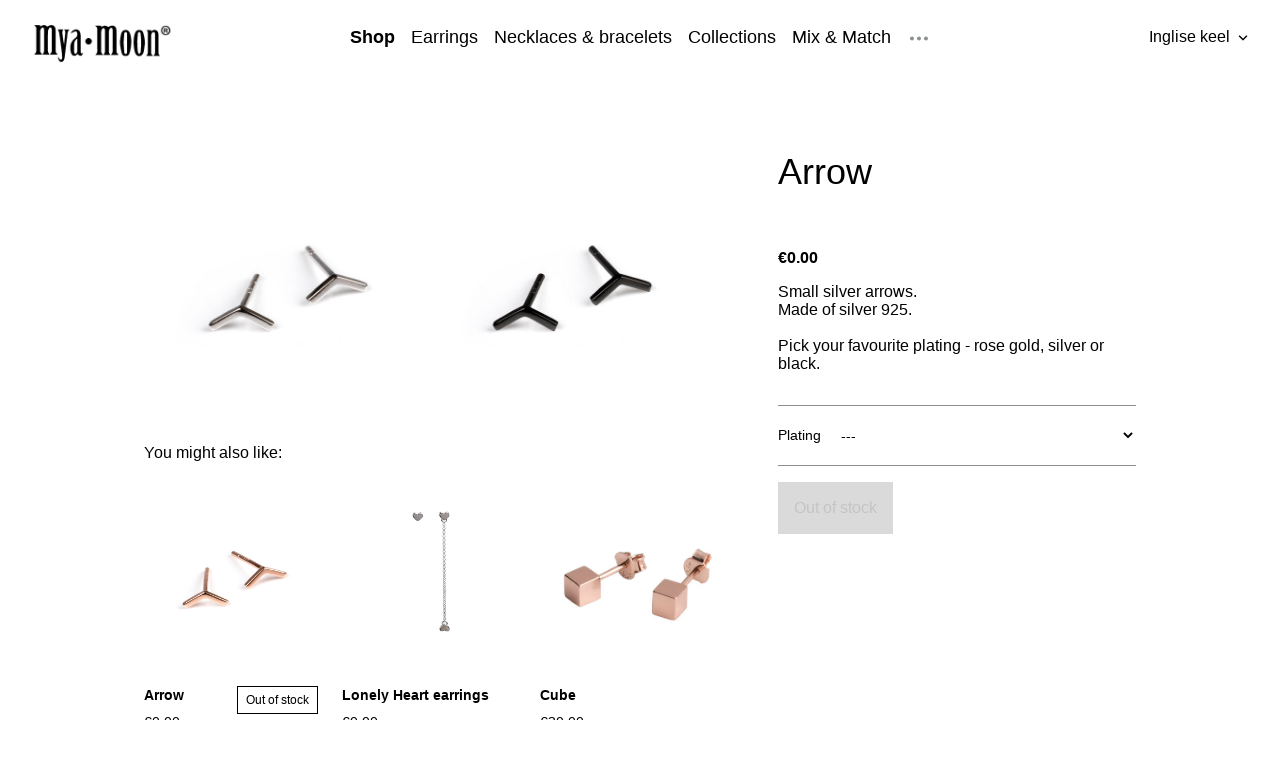

--- FILE ---
content_type: text/html; charset=utf-8
request_url: https://www.myamoon.com/en/products/302939-1
body_size: 15909
content:
<!DOCTYPE html>
<html class="language-flags-disabled language-names-enabled publicmode language-menu-mode-popover publicmode js-semimodal-toggle" lang="en">
<head><meta http-equiv="Content-Type" content="text/html; charset=utf-8">
<meta name="viewport" content="width=device-width, initial-scale=1, maximum-scale=1, user-scalable=no">
<meta name="format-detection" content="telephone=no">
  <link rel="icon" href="/favicon.ico" type="image/x-icon">
  <link rel="shortcut icon" href="/favicon.ico" type="image/ico">
  <link rel="shortcut icon" href="/favicon.ico" type="image/x-icon">
<title>Arrow – MyaMoon</title><meta property="og:type" content="website">
<meta property="og:title" content="Arrow – MyaMoon">
<meta property="og:site_name" content="MyaMoon">
<meta property="og:description" content=""><meta property="og:image" content="https://www.myamoon.com/photos/arrow_gold_myamoon.com_large.jpg"><meta property="og:image:type" content="image/jpeg"><meta property="og:image:width" content="1280"><meta property="og:image:height" content="1280"><link rel="stylesheet" href="//static.voog.com/libs/voog-ecommerce/1.8.13/autogenerated-pages.css">

<script type="application/ld+json">{"@context":"http://schema.org","@type":"BreadcrumbList","itemListElement":[{"@type":"ListItem","position":1,"item":{"@id":"https://www.myamoon.com/en","name":"Shop"}},{"@type":"ListItem","position":2,"item":{"@id":"https://www.myamoon.com/en/products/302939-1","name":"Arrow"}}]}</script>
<script type="application/ld+json">{"@context":"https://schema.org","@type":"Product","name":"Arrow","description":"Small silver arrows. <br>\n\nMade of silver 925.<br><br>Pick your favourite plating - rose gold, silver or black.","image":"//media.voog.com/0000/0043/9829/photos/arrow_gold_myamoon.com.jpg","productID":302939,"url":"https://www.myamoon.com/en/products/302939-1","offers":{"priceCurrency":"EUR","@type":"Offer","price":"0.0","availability":"https://schema.org/OutOfStock"}}</script>


<!-- Facebook Pixel Code -->
<script>
  !function(f,b,e,v,n,t,s)
  {if(f.fbq)return;n=f.fbq=function(){n.callMethod?
  n.callMethod.apply(n,arguments):n.queue.push(arguments)};
  if(!f._fbq)f._fbq=n;n.push=n;n.loaded=!0;n.version='2.0';
  n.queue=[];t=b.createElement(e);t.async=!0;
  t.src=v;s=b.getElementsByTagName(e)[0];
  s.parentNode.insertBefore(t,s)}(window, document,'script',
  'https://connect.facebook.net/en_US/fbevents.js');
  fbq('init', '235002710618968');
  fbq('track', 'PageView');
</script>
<noscript><img height="1" width="1" style="display:none"
  src="https://www.facebook.com/tr?id=235002710618968&ev=PageView&noscript=1"
/></noscript>
<!-- End Facebook Pixel Code -->


<!-- Global site tag (gtag.js) - Google Ads: 935126779 --> <script async src="https://www.googletagmanager.com/gtag/js?id=AW-935126779"></script> <script> window.dataLayer = window.dataLayer || []; function gtag(){dataLayer.push(arguments);} gtag('js', new Date()); gtag('config', 'AW-935126779'); </script>

<script>
/*
document.addEventListener('voog:shoppingcart:show', function(event) {
  if (event.detail.view === 'download_invoice' || (event.detail.view === 'redirect' && event.detail.status === 'success')) {
    var lang = document.documentElement.getAttribute('lang');
    if (lang == "et") {
      window.location = "http://www.myamoon.com/aitah"
    } else {
      window.location = "http://www.myamoon.com/thankyou"
    }
    }
});
*/
</script>

<!-- Global site tag (gtag.js) - Google Ads: 935126779 --> <script async src="https://www.googletagmanager.com/gtag/js?id=AW-935126779"></script> <script> window.dataLayer = window.dataLayer || []; function gtag(){dataLayer.push(arguments);} gtag('js', new Date()); gtag('config', 'AW-935126779'); </script>

<!-- Google Tag Manager -->
<script>(function(w,d,s,l,i){w[l]=w[l]||[];w[l].push({'gtm.start':
new Date().getTime(),event:'gtm.js'});var f=d.getElementsByTagName(s)[0],
j=d.createElement(s),dl=l!='dataLayer'?'&l='+l:'';j.async=true;j.src=
'https://www.googletagmanager.com/gtm.js?id='+i+dl;f.parentNode.insertBefore(j,f);
})(window,document,'script','dataLayer','GTM-55PG8KW');</script>
<!-- End Google Tag Manager -->

<meta name="facebook-domain-verification" content="bjaw5mpw3ll7c2kc67lz6l3zi8dfls" />


<link href="//static.voog.com/libs/edicy-gallery/1.8.13/edicy-gallery.css" media="screen" rel="stylesheet" />
<link href="//static.voog.com/libs/voog-ecommerce/1.8.13/products-widget.css" media="screen" rel="stylesheet" />

<script>VoogEcommerce = { storeInfo: {"currency":"EUR","tax_rate":"24.0","currency_symbol":"€","decimal_places":2,"default_language":"et","dimension_display_unit":"cm","dimension_unit":"m","is_publicly_unavailable":false,"min_cart_total":"15.0","missing_required_settings":[],"missing_required_settings?":false,"preferred_payment_types":[],"shopping_cart_version":2,"terms_agreement_required":true,"weight_display_unit":"kg","weight_unit":"kg","company_name":"MyaMoon","bank_details":"LHV pank\nIBAN: EE777700771001227962","terms_url":"","products_url_slug":"products","address":{"company_name":"Ag 925 OÜ","address1":"Männimaa 13-2","address2":null,"city":"Saku","zip_code":"75501","state":"Harju county","country_code":"EE"},"email":"info@myamoon.com"}, hasProducts: true };</script>
<link href="//static.voog.com/libs/voog-ecommerce/1.8.13/shopping-cart-v2.css" media="screen" rel="stylesheet" />
</head>




<body class="product-page edy-checkout-button-visible">
  <div class="container_wrap">
    <header class="header_fixed relative menu-top">
      <div class="header_fixed-content">

        <button class="menu-btn js-menu-btn js-prevent-sideclick hidden-desktop">
          <div>
            <span class="menu-stripe"></span>
            <span class="menu-stripe"></span>
          </div>
          <label>Menu</label>
        </button>

        <div class="header_title content-formatted">
          <div class="edy-texteditor-container image-container edy-positionable-container-left-block" contenteditable="false" unselectable="on" style="width: 140.578px; max-width: 100%; text-align: left; display: block; float: none; overflow: hidden; position: relative;" data-image-id="10680414">
  <div class="edy-padding-resizer-wrapper" style="padding-bottom: 27.7%; position: relative; overflow: hidden;">
      <picture title="" style="position: absolute; display: block; max-width: none; width: auto; height: 100%; left: 0%; top: 0%;">
        <!--[if IE 9]><video style="display: none;"><![endif]-->
        <source sizes="144px" srcset="//media.voog.com/0000/0043/9829/photos/logo%20taustata2.png 794w, //media.voog.com/0000/0043/9829/photos/logo%20taustata2_block.png 600w">
        <!--[if IE 9]></video><![endif]-->
        <img src="//media.voog.com/0000/0043/9829/photos/logo%20taustata2_block.png" title="" alt="" style="position: absolute; max-width: none; width: auto; height: 100%;">
      </picture>
    </div>
</div>
        </div>
        <div class="p-rel js-menu-main-wrapper menu-main-wrapper hidden-tablet">
          <nav class="menu-main p-rel js-menu-main js-popover js-prevent-sideclick menu_top">
            <ul class="menu">
              <ul class="menu menu_top-list">
                
    <li data-visible=true class="menu-item lvl-1"><a class="selected active" href="/en">Shop</a></li>
                
        
          <li class="menu-item lvl-1"><a href="/earrings">Earrings</a></li>
      
        
          <li class="menu-item lvl-1"><a href="/necklaces">Necklaces &amp; bracelets</a></li>
      
        
          <li class="menu-item lvl-1"><a href="/collections">Collections</a></li>
      
        
          <li class="menu-item lvl-1"><a href="/mix-match">Mix &amp; Match</a></li>
      
              </ul><div class="js-menu-popover-btn menu_popover-btn" data-count="6" tabindex="0">
                  <svg width="24" height="25" fill="none" xmlns="http://www.w3.org/2000/svg"><path d="M5 14.5a2 2 0 100-4 2 2 0 000 4zm7 0a2 2 0 100-4 2 2 0 000 4zm7 0a2 2 0 100-4 2 2 0 000 4z" fill="#8D9091"/></svg>
                </div>
                <li class="menu_popover js-menu-popover">
                  <ul class="menu menu_popover-list"></ul>
                </li></ul>
          </nav>
        </div>
        <div class="header_components">
          <div class="header_components-menu--top"><div class="js-menu-language">
                <div class="js-toggle-menu-language menu-language-toggle js-prevent-sideclick p-rel" tabindex="0">
                  <button class="menu-language-btn ico-flags ico-flag-en js-menu-language-popover-btn" data-lang-code="en" tabindex="-1">
                    <span>Inglise keel</span><span class="mar_l-4">
                      <svg width="14" height="9" viewBox="0 0 14 9" fill="none" xmlns="http://www.w3.org/2000/svg">
                        <path d="M1.6665 1.33325L6.99984 6.66658L12.3332 1.33325" stroke="black" stroke-width="2" stroke-miterlimit="10"/>
                      </svg>
                    </span>
                  </button>
                  
                    <div class="js-prevent-sideclick lang_menu-popover--wrap js-menu-language-popover menu-language menu-language-popover" data-sideclick="prevent">
                      <nav class="lang_menu-popover">
                        <ul class="menu menu-vertical menu-public"><li class="menu-item">
                                <a class="ico-flags ico-flag-enselected" href="/en/products/302939-1" data-lang-code="en">
                                  <span class="menu-language-popover-name">Inglise keel</span>
                                </a>
                              </li><li class="menu-item">
                                <a class="ico-flags ico-flag-et" href="/et/products/302939" data-lang-code="et">
                                  <span class="menu-language-popover-name">Eesti keel</span>
                                </a>
                              </li></ul>
                      </nav>
                    </div>
                  
                </div>
              </div><div class="cart_btn">
              <div class="cart_btn-icon">
                <svg fill="none" height="24" viewBox="0 0 24 24" width="24" xmlns="http://www.w3.org/2000/svg"><g clip-rule="evenodd" fill-rule="evenodd"><path d="m18.1446 11.8439-.6975 4.1848c-.0008.0049-.0016.0097-.0025.0145-.0988.5434-.6194.9038-1.1628.805l-11.3688-2.0671c-.37461-.0681-.67804-.343-.78264-.7091l-1.82479-6.3868c-.02553-.08934-.03848-.1818-.03848-.27472 0-.55228.44772-1 1-1h13.72581l.6132-2.62795c.1246-.53401.6007-.9118 1.1491-.9118h2.0648c.6517 0 1.18.52826 1.18 1.17992 0 .65165-.5283 1.17991-1.18 1.17991h-1.1285z"/><path d="m6.5 21c-.82843 0-1.5-.6716-1.5-1.5s.67157-1.5 1.5-1.5 1.5.6716 1.5 1.5-.67157 1.5-1.5 1.5zm9 0c-.8284 0-1.5-.6716-1.5-1.5s.6716-1.5 1.5-1.5 1.5.6716 1.5 1.5-.6716 1.5-1.5 1.5z"/></g></svg>
              </div>
              <div class="cart_btn-count"></div>
            </div>
          </div>
        </div>
      </div>

    </header>

    <div class="cart_popover-wrap">
      <div class="cart_popover">
        <div class="cart_popover-icon">
          <svg fill="none" height="24" viewBox="0 0 24 24" width="24" xmlns="http://www.w3.org/2000/svg"><g clip-rule="evenodd" fill="#fff" fill-rule="evenodd"><path d="m18.1446 11.8439-.6975 4.1848c-.0008.0049-.0016.0097-.0025.0145-.0988.5434-.6194.9038-1.1628.805l-11.3688-2.0671c-.37461-.0681-.67804-.343-.78264-.7091l-1.82479-6.3868c-.02553-.08934-.03848-.1818-.03848-.27472 0-.55228.44772-1 1-1h13.72581l.6132-2.62795c.1246-.53401.6007-.9118 1.1491-.9118h2.0648c.6517 0 1.18.52826 1.18 1.17992 0 .65165-.5283 1.17991-1.18 1.17991h-1.1285z"/><path d="m6.5 21c-.82843 0-1.5-.6716-1.5-1.5s.67157-1.5 1.5-1.5 1.5.6716 1.5 1.5-.67157 1.5-1.5 1.5zm9 0c-.8284 0-1.5-.6716-1.5-1.5s.6716-1.5 1.5-1.5 1.5.6716 1.5 1.5-.6716 1.5-1.5 1.5z"/></g></svg>
        </div>
        <div class="cart_popover-content">
          <div class="cart_popover-content--info">
            <span class="cart_popover-content--product"></span> was added to the cart.
          </div>
          <div class="cart_popover-content--view">View cart</div>
        </div>
      </div>
    </div>

    <div class="semimodal js-prevent-sideclick semimodal-bg_picker--area light-background hidden-desktop">
      <header class="semimodal_inner">
        <div class="flex_box">
          <button class="menu-btn js-menu-btn js-prevent-sideclick hidden-desktop">
            <div>
              <span class="menu-stripe"></span>
              <span class="menu-stripe"></span>
            </div>
            <label>Menu</label>
          </button>
          <div class="header_components-semimodal"></div>
        </div>
        <div class="semimodal_bottom">
          <nav class="menu-main p-rel js-menu-main js-popover js-prevent-sideclick">
            <ul class="menu">
              <ul class="menu menu_semimodal-list">
                
    <li data-visible=true class="menu-item lvl-1"><a class="selected active" href="/en">Shop</a></li>
                
  
        
          <li class="menu-item lvl-1"><a href="/earrings">Earrings</a></li>
      
        
          <li class="menu-item lvl-1"><a href="/necklaces">Necklaces &amp; bracelets</a></li>
      
        
          <li class="menu-item lvl-1"><a href="/collections">Collections</a></li>
      
        
          <li class="menu-item lvl-1"><a href="/mix-match">Mix &amp; Match</a></li>
      
        
          <li class="menu-item lvl-1"><a href="/sale">Sale</a></li>
      

              </ul>
            </ul>
          </nav>
        </div>
      </header>
    </div><div class="pad_container p-rel">
      <div class="container">
        <main class="content product-content" role="main" data-search-indexing-allowed="true">
          <div class="flex_row flex_row-2 mar_0-32-neg">
            <div class="flex_row-2--item-60">
              <div class="mar_0-32 p-rel mar_b-32 product-gallery">
                <div class="content-item-box  js-content-item-box is-loaded">
                    <div class="mar_b-32">
                      

<div
  data-gallery-id="302939"
  class="edys-gallery-product-slider"
  style="aspect-ratio: 1.0"
>
  <div
    class="edys-gallery-product-slider-click-area edys-gallery-product-slider-click-area-left edys-hidden"
  >
    <button class="edys-gallery-product-slider-button edys-gallery-product-slider-button-left">
    </button>
  </div>

  <div
    class="edys-gallery-product-slider-click-area edys-gallery-product-slider-click-area-right edys-hidden"
  >
    <button class="edys-gallery-product-slider-button edys-gallery-product-slider-button-right">
    </button>
  </div>

  <div class="edys-gallery-product-slider-ordinal edys-hidden"></div>

  <div class="edys-gallery-product-slider-slide">
    
      <div class="edys-gallery-product-slider-item edys-gallery-product-slider-item-not-loaded" data-gallery-photo-id="11344835" data-original-url="//media.voog.com/0000/0043/9829/photos/arrow_gold_myamoon.com.jpg" data-sizes="[{&quot;content_type&quot;:&quot;image/jpeg&quot;,&quot;width&quot;:1280,&quot;height&quot;:1280,&quot;size&quot;:&quot;large&quot;,&quot;schemeless_url&quot;:&quot;//media.voog.com/0000/0043/9829/photos/arrow_gold_myamoon.com_large.jpg&quot;,&quot;url&quot;:&quot;//media.voog.com/0000/0043/9829/photos/arrow_gold_myamoon.com_large.jpg&quot;},{&quot;content_type&quot;:&quot;image/jpeg&quot;,&quot;width&quot;:600,&quot;height&quot;:600,&quot;size&quot;:&quot;block&quot;,&quot;schemeless_url&quot;:&quot;//media.voog.com/0000/0043/9829/photos/arrow_gold_myamoon.com_block.jpg&quot;,&quot;url&quot;:&quot;//media.voog.com/0000/0043/9829/photos/arrow_gold_myamoon.com_block.jpg&quot;},{&quot;content_type&quot;:&quot;image/jpeg&quot;,&quot;width&quot;:150,&quot;height&quot;:150,&quot;size&quot;:&quot;medium&quot;,&quot;schemeless_url&quot;:&quot;//media.voog.com/0000/0043/9829/photos/arrow_gold_myamoon.com_medium.jpg&quot;,&quot;url&quot;:&quot;//media.voog.com/0000/0043/9829/photos/arrow_gold_myamoon.com_medium.jpg&quot;},{&quot;content_type&quot;:&quot;image/jpeg&quot;,&quot;width&quot;:2007,&quot;height&quot;:2007,&quot;size&quot;:null,&quot;schemeless_url&quot;:&quot;//media.voog.com/0000/0043/9829/photos/arrow_gold_myamoon.com.jpg&quot;,&quot;url&quot;:&quot;//media.voog.com/0000/0043/9829/photos/arrow_gold_myamoon.com.jpg&quot;}]" data-url="//media.voog.com/0000/0043/9829/photos/arrow_gold_myamoon.com_large.jpg" tabindex="-1"></div>
  </div>
</div>

                    </div>
                  </div>
              </div>

              <section class="content-body content-formatted mar_0-32" data-search-indexing-allowed="true">
                <div class="edys-gallery-area edys-gallery-wall edys-gallery-wall-loading" data-gallery-id="1086158" data-settings="{&quot;thumbsize&quot;:400}" >

  <div class="edys-gallery-wall-loader">
    <svg width="40" height="10" xmlns="http://www.w3.org/2000/svg">
      <defs>
          <style type="text/css">
              @-webkit-keyframes loader {
                0%,40%,
                100% { opacity: .2; }
                70% { opacity: 1; }
              }
              @-moz-keyframes loader {
                0%,40%,
                100% { opacity: .2; }
                70% { opacity: 1; }
              }
              @-o-keyframes loader {
                0%,40%,
                100% { opacity: .2; }
                70% { opacity: 1; }
              }
              @keyframes loader {
                0%,40%,
                100% { opacity: .2; }
                70% { opacity: 1; }
              }

              .dot-loader circle {
                  -webkit-animation: loader 1s ease-in-out infinite both;
                  -moz-animation: loader 1s ease-in-out infinite both;
                  -o-animation: loader 1s ease-in-out infinite both;
                  animation: loader 1s ease-in-out infinite both;
              }

              .dot-loader circle:nth-child(1) {
                  -webkit-animation-delay: -0.75s;
                  -moz-animation-delay: -0.75s;
                  -o-animation-delay: -0.75s;
                  animation-delay: -0.75s;
              }
              .dot-loader circle:nth-child(2) {
                  -webkit-animation-delay: -0.5s;
                  -moz-animation-delay: -0.5s;
                  -ms-animation-delay: -0.5s;
                  -o-animation-delay: -0.5s;
                  animation-delay: -0.5s;
              }
              .dot-loader circle:nth-child(3) {
                  -webkit-animation-delay: -0.25s;
                  -moz-animation-delay: -0.25s;
                  -o-animation-delay: -0.25s;
                  animation-delay: -0.25s;
              }
          </style>
      </defs>

      <g fill="currentColor" class="dot-loader">
          <circle cx="3" cy="3" r="3"/>
          <circle cx="12" cy="3" r="3"/>
          <circle cx="21" cy="3" r="3"/>
      </g>

    </svg>
  </div>

  <div class="edys-gallery-wall-inner" data-gallery-photos>
    

    

    

    

    
      <a class="edys-gallery-wall-item" data-gallery-photo-id="11344836" data-original-url="//media.voog.com/0000/0043/9829/photos/arrow_silver_myamoon.com.jpg" data-sizes="[{&quot;content_type&quot;:&quot;image/jpeg&quot;,&quot;width&quot;:2048,&quot;height&quot;:2048,&quot;size&quot;:&quot;huge&quot;,&quot;schemeless_url&quot;:&quot;//media.voog.com/0000/0043/9829/photos/arrow_silver_myamoon.com_huge.jpg&quot;,&quot;url&quot;:&quot;//media.voog.com/0000/0043/9829/photos/arrow_silver_myamoon.com_huge.jpg&quot;},{&quot;content_type&quot;:&quot;image/jpeg&quot;,&quot;width&quot;:1280,&quot;height&quot;:1280,&quot;size&quot;:&quot;large&quot;,&quot;schemeless_url&quot;:&quot;//media.voog.com/0000/0043/9829/photos/arrow_silver_myamoon.com_large.jpg&quot;,&quot;url&quot;:&quot;//media.voog.com/0000/0043/9829/photos/arrow_silver_myamoon.com_large.jpg&quot;},{&quot;content_type&quot;:&quot;image/jpeg&quot;,&quot;width&quot;:600,&quot;height&quot;:600,&quot;size&quot;:&quot;block&quot;,&quot;schemeless_url&quot;:&quot;//media.voog.com/0000/0043/9829/photos/arrow_silver_myamoon.com_block.jpg&quot;,&quot;url&quot;:&quot;//media.voog.com/0000/0043/9829/photos/arrow_silver_myamoon.com_block.jpg&quot;},{&quot;content_type&quot;:&quot;image/jpeg&quot;,&quot;width&quot;:150,&quot;height&quot;:150,&quot;size&quot;:&quot;medium&quot;,&quot;schemeless_url&quot;:&quot;//media.voog.com/0000/0043/9829/photos/arrow_silver_myamoon.com_medium.jpg&quot;,&quot;url&quot;:&quot;//media.voog.com/0000/0043/9829/photos/arrow_silver_myamoon.com_medium.jpg&quot;},{&quot;content_type&quot;:&quot;image/jpeg&quot;,&quot;width&quot;:2288,&quot;height&quot;:2288,&quot;size&quot;:null,&quot;schemeless_url&quot;:&quot;//media.voog.com/0000/0043/9829/photos/arrow_silver_myamoon.com.jpg&quot;,&quot;url&quot;:&quot;//media.voog.com/0000/0043/9829/photos/arrow_silver_myamoon.com.jpg&quot;}]" href="//media.voog.com/0000/0043/9829/photos/arrow_silver_myamoon.com_huge.jpg" style="height: 400px;">
        <img
          
          border="0"
          class="edys-gallery-wall-image"
          src="//media.voog.com/0000/0043/9829/photos/arrow_silver_myamoon.com_block.jpg"
          data-width="600"
          data-height="600"
        >
      </a>
    
      <a class="edys-gallery-wall-item" data-gallery-photo-id="11348180" data-original-url="//media.voog.com/0000/0043/9829/photos/arrow_black1_myamoon.com.jpg" data-sizes="[{&quot;content_type&quot;:&quot;image/jpeg&quot;,&quot;width&quot;:2048,&quot;height&quot;:2048,&quot;size&quot;:&quot;huge&quot;,&quot;schemeless_url&quot;:&quot;//media.voog.com/0000/0043/9829/photos/arrow_black1_myamoon.com_huge.jpg&quot;,&quot;url&quot;:&quot;//media.voog.com/0000/0043/9829/photos/arrow_black1_myamoon.com_huge.jpg&quot;},{&quot;content_type&quot;:&quot;image/jpeg&quot;,&quot;width&quot;:1280,&quot;height&quot;:1280,&quot;size&quot;:&quot;large&quot;,&quot;schemeless_url&quot;:&quot;//media.voog.com/0000/0043/9829/photos/arrow_black1_myamoon.com_large.jpg&quot;,&quot;url&quot;:&quot;//media.voog.com/0000/0043/9829/photos/arrow_black1_myamoon.com_large.jpg&quot;},{&quot;content_type&quot;:&quot;image/jpeg&quot;,&quot;width&quot;:600,&quot;height&quot;:600,&quot;size&quot;:&quot;block&quot;,&quot;schemeless_url&quot;:&quot;//media.voog.com/0000/0043/9829/photos/arrow_black1_myamoon.com_block.jpg&quot;,&quot;url&quot;:&quot;//media.voog.com/0000/0043/9829/photos/arrow_black1_myamoon.com_block.jpg&quot;},{&quot;content_type&quot;:&quot;image/jpeg&quot;,&quot;width&quot;:150,&quot;height&quot;:150,&quot;size&quot;:&quot;medium&quot;,&quot;schemeless_url&quot;:&quot;//media.voog.com/0000/0043/9829/photos/arrow_black1_myamoon.com_medium.jpg&quot;,&quot;url&quot;:&quot;//media.voog.com/0000/0043/9829/photos/arrow_black1_myamoon.com_medium.jpg&quot;},{&quot;content_type&quot;:&quot;image/jpeg&quot;,&quot;width&quot;:2288,&quot;height&quot;:2288,&quot;size&quot;:null,&quot;schemeless_url&quot;:&quot;//media.voog.com/0000/0043/9829/photos/arrow_black1_myamoon.com.jpg&quot;,&quot;url&quot;:&quot;//media.voog.com/0000/0043/9829/photos/arrow_black1_myamoon.com.jpg&quot;}]" href="//media.voog.com/0000/0043/9829/photos/arrow_black1_myamoon.com_huge.jpg" style="height: 400px;">
        <img
          
          border="0"
          class="edys-gallery-wall-image"
          src="//media.voog.com/0000/0043/9829/photos/arrow_black1_myamoon.com_block.jpg"
          data-width="600"
          data-height="600"
        >
      </a>
    
  </div>

</div>
You might also like:<br><br><div
    class="edy-product-widget-grid edy-js-product-widget-wrap"
    style="--product-widget-columns: 3; --product-widget-mobile-columns: 2"
    data-id="2453">
    <div class="edy-product-widget-item-wrap"
        data-product-url="/en/products/302939-1"
      >
        <div class="edy-product-widget-item edy-js-product-widget-item" data-id="302939"
        data-title="Arrow"
        data-price="0.0"
        data-created-at="2019-02-06T17:56:10+0000"
        data-on-sale="false"><a class="edy-product-widget-item-url" href="/en/products/302939-1">
            <div class="edy-product-widget-item-top-outer">
              <div class="edy-product-widget-item-top">
                <div class="edy-product-widget-item-top-inner"><img alt="Arrow gold myamoon.com" class="edy-product-widget-item-image" loading="lazy" sizes="(max-width: 640px) 600px, 300px" src="//media.voog.com/0000/0043/9829/photos/arrow_gold_myamoon.com_medium.jpg" srcset="//media.voog.com/0000/0043/9829/photos/arrow_gold_myamoon.com_medium.jpg 150w, //media.voog.com/0000/0043/9829/photos/arrow_gold_myamoon.com_block.jpg 600w, //media.voog.com/0000/0043/9829/photos/arrow_gold_myamoon.com_large.jpg 1280w, //media.voog.com/0000/0043/9829/photos/arrow_gold_myamoon.com.jpg 2007w" /></div>
              </div></div>
          </a>

          <div class="edy-product-widget-item-details-flex-wrap">
            <div class="edy-product-widget-item-details-wrap">
              <a class="edy-product-widget-item-url" href="/en/products/302939-1">
                <div class="edy-product-widget-item-title">
                  Arrow
                </div>
              </a>

              <div class="edy-product-widget-item-details"><a class="edy-product-widget-item-btn" href="/en/products/302939-1">
          Look closer
        </a><div class="edy-product-widget-item-price">

  <span class="edy-product-widget-item-price-final">€0.00</span>
</div></div>
            </div>
              <div class="edy-product-widget-item-out-of-stock">
                Out of stock
              </div>
            </div>
        </div>
      </div>
    <div class="edy-product-widget-item-wrap"
        data-product-url="/en/products/393730"
      >
        <div class="edy-product-widget-item edy-js-product-widget-item" data-id="393730"
        data-title="Lonely Heart earrings"
        data-price="0.0"
        data-created-at="2019-08-18T11:12:21+0000"
        data-on-sale="false"><a class="edy-product-widget-item-url" href="/en/products/393730">
            <div class="edy-product-widget-item-top-outer">
              <div class="edy-product-widget-item-top">
                <div class="edy-product-widget-item-top-inner"><img alt="Lonely heart myamoon" class="edy-product-widget-item-image" loading="lazy" sizes="(max-width: 640px) 600px, 300px" src="//media.voog.com/0000/0043/9829/photos/Lonely_heart_myamoon_medium.jpg" srcset="//media.voog.com/0000/0043/9829/photos/Lonely_heart_myamoon_medium.jpg 150w, //media.voog.com/0000/0043/9829/photos/Lonely_heart_myamoon_block.jpg 600w, //media.voog.com/0000/0043/9829/photos/Lonely_heart_myamoon_large.jpg 1280w, //media.voog.com/0000/0043/9829/photos/Lonely_heart_myamoon_huge.jpg 2048w, //media.voog.com/0000/0043/9829/photos/Lonely_heart_myamoon.jpg 3125w" /></div>
              </div></div>
          </a>

          <div class="edy-product-widget-item-details-flex-wrap">
            <div class="edy-product-widget-item-details-wrap">
              <a class="edy-product-widget-item-url" href="/en/products/393730">
                <div class="edy-product-widget-item-title">
                  Lonely Heart earrings
                </div>
              </a>

              <div class="edy-product-widget-item-details"><a class="edy-product-widget-item-btn" href="/en/products/393730">
          Look closer
        </a><div class="edy-product-widget-item-price">

  <span class="edy-product-widget-item-price-final">€0.00</span>
</div></div>
            </div>
              <div class="edy-product-widget-item-out-of-stock">
                Out of stock
              </div>
            </div>
        </div>
      </div>
    <div class="edy-product-widget-item-wrap"
        data-product-url="/en/products/211128-1"
      >
        <div class="edy-product-widget-item edy-js-product-widget-item" data-id="211128"
        data-title="Cube"
        data-price="29.9956"
        data-created-at="2018-06-03T09:55:25+0000"
        data-on-sale="false"><a class="edy-product-widget-item-url" href="/en/products/211128-1">
            <div class="edy-product-widget-item-top-outer">
              <div class="edy-product-widget-item-top">
                <div class="edy-product-widget-item-top-inner"><img alt="Petites goldcube" class="edy-product-widget-item-image" loading="lazy" sizes="(max-width: 640px) 600px, 300px" src="//media.voog.com/0000/0043/9829/photos/petites%20goldcube_medium.jpg" srcset="//media.voog.com/0000/0043/9829/photos/petites%20goldcube_medium.jpg 150w, //media.voog.com/0000/0043/9829/photos/petites%20goldcube_block.jpg 600w, //media.voog.com/0000/0043/9829/photos/petites%20goldcube_large.jpg 1280w, //media.voog.com/0000/0043/9829/photos/petites%20goldcube.jpg 1415w" /></div>
              </div></div>
          </a>

          <div class="edy-product-widget-item-details-flex-wrap">
            <div class="edy-product-widget-item-details-wrap">
              <a class="edy-product-widget-item-url" href="/en/products/211128-1">
                <div class="edy-product-widget-item-title">
                  Cube
                </div>
              </a>

              <div class="edy-product-widget-item-details"><a class="edy-product-widget-item-btn" href="/en/products/211128-1">
          Look closer
        </a><div class="edy-product-widget-item-price">

  <span class="edy-product-widget-item-price-final">€30.00</span>
</div></div>
            </div></div>
        </div>
      </div>
    <div class="edy-product-widget-item-wrap"
        data-product-url="/en/products/211132-1"
      >
        <div class="edy-product-widget-item edy-js-product-widget-item" data-id="211132"
        data-title="Dash"
        data-price="29.9956"
        data-created-at="2018-06-03T10:10:20+0000"
        data-on-sale="true"><div class="edy-product-widget-item-label">Sale</div><a class="edy-product-widget-item-url" href="/en/products/211132-1">
            <div class="edy-product-widget-item-top-outer">
              <div class="edy-product-widget-item-top">
                <div class="edy-product-widget-item-top-inner"><img alt="Petites gold dash myamoon.com" class="edy-product-widget-item-image" loading="lazy" sizes="(max-width: 640px) 600px, 300px" src="//media.voog.com/0000/0043/9829/photos/petites_gold_dash_myamoon.com_medium.jpg" srcset="//media.voog.com/0000/0043/9829/photos/petites_gold_dash_myamoon.com_medium.jpg 150w, //media.voog.com/0000/0043/9829/photos/petites_gold_dash_myamoon.com_block.jpg 600w, //media.voog.com/0000/0043/9829/photos/petites_gold_dash_myamoon.com_large.jpg 1280w, //media.voog.com/0000/0043/9829/photos/petites_gold_dash_myamoon.com.jpg 1426w" /></div>
              </div></div>
          </a>

          <div class="edy-product-widget-item-details-flex-wrap">
            <div class="edy-product-widget-item-details-wrap">
              <a class="edy-product-widget-item-url" href="/en/products/211132-1">
                <div class="edy-product-widget-item-title">
                  Dash
                </div>
              </a>

              <div class="edy-product-widget-item-details"><a class="edy-product-widget-item-btn" href="/en/products/211132-1">
          Look closer
        </a><div class="edy-product-widget-item-price"><span class="edy-product-widget-item-price-original">€30.00</span>

  <span class="edy-product-widget-item-price-final">€19.00</span>
</div></div>
            </div></div>
        </div>
      </div>
    <div class="edy-product-widget-item-wrap"
        data-product-url="/en/products/211136"
      >
        <div class="edy-product-widget-item edy-js-product-widget-item" data-id="211136"
        data-title="Sphere"
        data-price="29.9956"
        data-created-at="2018-06-03T10:13:48+0000"
        data-on-sale="false"><a class="edy-product-widget-item-url" href="/en/products/211136">
            <div class="edy-product-widget-item-top-outer">
              <div class="edy-product-widget-item-top">
                <div class="edy-product-widget-item-top-inner"><img alt="Sph black ball myamoon" class="edy-product-widget-item-image" loading="lazy" sizes="(max-width: 640px) 600px, 300px" src="//media.voog.com/0000/0043/9829/photos/sph_black_ball_myamoon_medium.jpg" srcset="//media.voog.com/0000/0043/9829/photos/sph_black_ball_myamoon_medium.jpg 150w, //media.voog.com/0000/0043/9829/photos/sph_black_ball_myamoon_block.jpg 600w, //media.voog.com/0000/0043/9829/photos/sph_black_ball_myamoon_large.jpg 1280w, //media.voog.com/0000/0043/9829/photos/sph_black_ball_myamoon.jpg 1400w" /></div>
              </div></div>
          </a>

          <div class="edy-product-widget-item-details-flex-wrap">
            <div class="edy-product-widget-item-details-wrap">
              <a class="edy-product-widget-item-url" href="/en/products/211136">
                <div class="edy-product-widget-item-title">
                  Sphere
                </div>
              </a>

              <div class="edy-product-widget-item-details"><a class="edy-product-widget-item-btn" href="/en/products/211136">
          Look closer
        </a><div class="edy-product-widget-item-price">

  <span class="edy-product-widget-item-price-final">€30.00</span>
</div></div>
            </div></div>
        </div>
      </div>
    <div class="edy-product-widget-item-wrap"
        data-product-url="/en/products/256199-1"
      >
        <div class="edy-product-widget-item edy-js-product-widget-item" data-id="256199"
        data-title="Stardust ball"
        data-price="29.9956"
        data-created-at="2018-10-02T11:39:06+0000"
        data-on-sale="false"><a class="edy-product-widget-item-url" href="/en/products/256199-1">
            <div class="edy-product-widget-item-top-outer">
              <div class="edy-product-widget-item-top">
                <div class="edy-product-widget-item-top-inner"><img alt="Stardust silver mya" class="edy-product-widget-item-image" loading="lazy" sizes="(max-width: 640px) 600px, 300px" src="//media.voog.com/0000/0043/9829/photos/Stardust_silver_mya_medium.jpg" srcset="//media.voog.com/0000/0043/9829/photos/Stardust_silver_mya_medium.jpg 150w, //media.voog.com/0000/0043/9829/photos/Stardust_silver_mya_block.jpg 600w, //media.voog.com/0000/0043/9829/photos/Stardust_silver_mya.jpg 1052w" /></div>
              </div></div>
          </a>

          <div class="edy-product-widget-item-details-flex-wrap">
            <div class="edy-product-widget-item-details-wrap">
              <a class="edy-product-widget-item-url" href="/en/products/256199-1">
                <div class="edy-product-widget-item-title">
                  Stardust ball
                </div>
              </a>

              <div class="edy-product-widget-item-details"><a class="edy-product-widget-item-btn" href="/en/products/256199-1">
          Look closer
        </a><div class="edy-product-widget-item-price">

  <span class="edy-product-widget-item-price-final">€30.00</span>
</div></div>
            </div></div>
        </div>
      </div>
    <div class="edy-product-widget-item-wrap"
        data-product-url="/en/products/349488-1"
      >
        <div class="edy-product-widget-item edy-js-product-widget-item" data-id="349488"
        data-title="Shiny Heart"
        data-price="29.9956"
        data-created-at="2019-06-01T15:52:32+0000"
        data-on-sale="false"><a class="edy-product-widget-item-url" href="/en/products/349488-1">
            <div class="edy-product-widget-item-top-outer">
              <div class="edy-product-widget-item-top">
                <div class="edy-product-widget-item-top-inner"><img alt="Shiny heart silver myamoon.com" class="edy-product-widget-item-image" loading="lazy" sizes="(max-width: 640px) 600px, 300px" src="//media.voog.com/0000/0043/9829/photos/shiny_heart_silver_myamoon.com_medium.jpg" srcset="//media.voog.com/0000/0043/9829/photos/shiny_heart_silver_myamoon.com_medium.jpg 150w, //media.voog.com/0000/0043/9829/photos/shiny_heart_silver_myamoon.com_block.jpg 600w, //media.voog.com/0000/0043/9829/photos/shiny_heart_silver_myamoon.com_large.jpg 1280w, //media.voog.com/0000/0043/9829/photos/shiny_heart_silver_myamoon.com.jpg 1717w" /></div>
              </div></div>
          </a>

          <div class="edy-product-widget-item-details-flex-wrap">
            <div class="edy-product-widget-item-details-wrap">
              <a class="edy-product-widget-item-url" href="/en/products/349488-1">
                <div class="edy-product-widget-item-title">
                  Shiny Heart
                </div>
              </a>

              <div class="edy-product-widget-item-details"><a class="edy-product-widget-item-btn" href="/en/products/349488-1">
          Look closer
        </a><div class="edy-product-widget-item-price">

  <span class="edy-product-widget-item-price-final">€30.00</span>
</div></div>
            </div></div>
        </div>
      </div>
    <div class="edy-product-widget-item-wrap"
        data-product-url="/en/products/760390-1"
      >
        <div class="edy-product-widget-item edy-js-product-widget-item" data-id="760390"
        data-title="Crux"
        data-price="29.9956"
        data-created-at="2020-05-07T20:00:11+0000"
        data-on-sale="false"><a class="edy-product-widget-item-url" href="/en/products/760390-1">
            <div class="edy-product-widget-item-top-outer">
              <div class="edy-product-widget-item-top">
                <div class="edy-product-widget-item-top-inner"><img alt="Crux silver1 myamoon" class="edy-product-widget-item-image" loading="lazy" sizes="(max-width: 640px) 600px, 300px" src="//media.voog.com/0000/0043/9829/photos/crux-silver1_myamoon_medium.jpg" srcset="//media.voog.com/0000/0043/9829/photos/crux-silver1_myamoon_medium.jpg 150w, //media.voog.com/0000/0043/9829/photos/crux-silver1_myamoon_block.jpg 600w, //media.voog.com/0000/0043/9829/photos/crux-silver1_myamoon_large.jpg 1280w, //media.voog.com/0000/0043/9829/photos/crux-silver1_myamoon.jpg 1325w" /></div>
              </div></div>
          </a>

          <div class="edy-product-widget-item-details-flex-wrap">
            <div class="edy-product-widget-item-details-wrap">
              <a class="edy-product-widget-item-url" href="/en/products/760390-1">
                <div class="edy-product-widget-item-title">
                  Crux
                </div>
              </a>

              <div class="edy-product-widget-item-details"><a class="edy-product-widget-item-btn" href="/en/products/760390-1">
          Look closer
        </a><div class="edy-product-widget-item-price">

  <span class="edy-product-widget-item-price-final">€30.00</span>
</div></div>
            </div></div>
        </div>
      </div>
    <div class="edy-product-widget-item-wrap"
        data-product-url="/en/products/877342-1"
      >
        <div class="edy-product-widget-item edy-js-product-widget-item" data-id="877342"
        data-title="Satin cube"
        data-price="29.9956"
        data-created-at="2020-11-15T19:39:12+0000"
        data-on-sale="true"><div class="edy-product-widget-item-label">Sale</div><a class="edy-product-widget-item-url" href="/en/products/877342-1">
            <div class="edy-product-widget-item-top-outer">
              <div class="edy-product-widget-item-top">
                <div class="edy-product-widget-item-top-inner"><img alt="Satin cube golden myamoon.com web" class="edy-product-widget-item-image" loading="lazy" sizes="(max-width: 640px) 600px, 300px" src="//media.voog.com/0000/0043/9829/photos/satin_cube_golden_myamoon.com_web_medium.jpg" srcset="//media.voog.com/0000/0043/9829/photos/satin_cube_golden_myamoon.com_web_medium.jpg 150w, //media.voog.com/0000/0043/9829/photos/satin_cube_golden_myamoon.com_web_block.jpg 600w, //media.voog.com/0000/0043/9829/photos/satin_cube_golden_myamoon.com_web_large.jpg 1280w, //media.voog.com/0000/0043/9829/photos/satin_cube_golden_myamoon.com_web.jpg 1989w" /></div>
              </div></div>
          </a>

          <div class="edy-product-widget-item-details-flex-wrap">
            <div class="edy-product-widget-item-details-wrap">
              <a class="edy-product-widget-item-url" href="/en/products/877342-1">
                <div class="edy-product-widget-item-title">
                  Satin cube
                </div>
              </a>

              <div class="edy-product-widget-item-details"><a class="edy-product-widget-item-btn" href="/en/products/877342-1">
          Look closer
        </a><div class="edy-product-widget-item-price"><span class="edy-product-widget-item-price-original">€30.00</span>

  <span class="edy-product-widget-item-price-final">€19.00</span>
</div></div>
            </div></div>
        </div>
      </div>
    <div class="edy-product-widget-item-wrap"
        data-product-url="/en/products/1148675"
      >
        <div class="edy-product-widget-item edy-js-product-widget-item" data-id="1148675"
        data-title="Star"
        data-price="29.9956"
        data-created-at="2021-11-18T17:11:45+0000"
        data-on-sale="false"><a class="edy-product-widget-item-url" href="/en/products/1148675">
            <div class="edy-product-widget-item-top-outer">
              <div class="edy-product-widget-item-top">
                <div class="edy-product-widget-item-top-inner"><img alt="Star stud must myamoon" class="edy-product-widget-item-image" loading="lazy" sizes="(max-width: 640px) 600px, 300px" src="//media.voog.com/0000/0043/9829/photos/star_stud_must_myamoon_medium.jpg" srcset="//media.voog.com/0000/0043/9829/photos/star_stud_must_myamoon_medium.jpg 150w, //media.voog.com/0000/0043/9829/photos/star_stud_must_myamoon_block.jpg 600w, //media.voog.com/0000/0043/9829/photos/star_stud_must_myamoon.jpg 1057w" /></div>
              </div></div>
          </a>

          <div class="edy-product-widget-item-details-flex-wrap">
            <div class="edy-product-widget-item-details-wrap">
              <a class="edy-product-widget-item-url" href="/en/products/1148675">
                <div class="edy-product-widget-item-title">
                  Star
                </div>
              </a>

              <div class="edy-product-widget-item-details"><a class="edy-product-widget-item-btn" href="/en/products/1148675">
          Look closer
        </a><div class="edy-product-widget-item-price">

  <span class="edy-product-widget-item-price-final">€30.00</span>
</div></div>
            </div></div>
        </div>
      </div>
    <div class="edy-product-widget-item-wrap"
        data-product-url="/en/products/1148689"
      >
        <div class="edy-product-widget-item edy-js-product-widget-item" data-id="1148689"
        data-title="Half Moon"
        data-price="29.9956"
        data-created-at="2021-11-18T17:54:11+0000"
        data-on-sale="false"><a class="edy-product-widget-item-url" href="/en/products/1148689">
            <div class="edy-product-widget-item-top-outer">
              <div class="edy-product-widget-item-top">
                <div class="edy-product-widget-item-top-inner"><img alt="Halfmoon silver myamoon" class="edy-product-widget-item-image" loading="lazy" sizes="(max-width: 640px) 600px, 300px" src="//media.voog.com/0000/0043/9829/photos/halfmoon_silver_myamoon_medium.jpg" srcset="//media.voog.com/0000/0043/9829/photos/halfmoon_silver_myamoon_medium.jpg 150w, //media.voog.com/0000/0043/9829/photos/halfmoon_silver_myamoon_block.jpg 600w, //media.voog.com/0000/0043/9829/photos/halfmoon_silver_myamoon_large.jpg 1280w, //media.voog.com/0000/0043/9829/photos/halfmoon_silver_myamoon.jpg 1308w" /></div>
              </div></div>
          </a>

          <div class="edy-product-widget-item-details-flex-wrap">
            <div class="edy-product-widget-item-details-wrap">
              <a class="edy-product-widget-item-url" href="/en/products/1148689">
                <div class="edy-product-widget-item-title">
                  Half Moon
                </div>
              </a>

              <div class="edy-product-widget-item-details"><a class="edy-product-widget-item-btn" href="/en/products/1148689">
          Look closer
        </a><div class="edy-product-widget-item-price">

  <span class="edy-product-widget-item-price-final">€30.00</span>
</div></div>
            </div></div>
        </div>
      </div>
    <div class="edy-product-widget-item-wrap"
        data-product-url="/en/products/793223-1"
      >
        <div class="edy-product-widget-item edy-js-product-widget-item" data-id="793223"
        data-title="Airy Dots"
        data-price="32.9964"
        data-created-at="2020-06-18T05:20:53+0000"
        data-on-sale="true"><div class="edy-product-widget-item-label">Sale</div><a class="edy-product-widget-item-url" href="/en/products/793223-1">
            <div class="edy-product-widget-item-top-outer">
              <div class="edy-product-widget-item-top">
                <div class="edy-product-widget-item-top-inner"><img alt="Airydot black myamoon" class="edy-product-widget-item-image" loading="lazy" sizes="(max-width: 640px) 600px, 300px" src="//media.voog.com/0000/0043/9829/photos/airydot_black_myamoon_medium.jpg" srcset="//media.voog.com/0000/0043/9829/photos/airydot_black_myamoon_medium.jpg 150w, //media.voog.com/0000/0043/9829/photos/airydot_black_myamoon_block.jpg 600w, //media.voog.com/0000/0043/9829/photos/airydot_black_myamoon_large.jpg 1280w, //media.voog.com/0000/0043/9829/photos/airydot_black_myamoon.jpg 1443w" /></div>
              </div></div>
          </a>

          <div class="edy-product-widget-item-details-flex-wrap">
            <div class="edy-product-widget-item-details-wrap">
              <a class="edy-product-widget-item-url" href="/en/products/793223-1">
                <div class="edy-product-widget-item-title">
                  Airy Dots
                </div>
              </a>

              <div class="edy-product-widget-item-details"><a class="edy-product-widget-item-btn" href="/en/products/793223-1">
          Look closer
        </a><div class="edy-product-widget-item-price"><span class="edy-product-widget-item-price-original">€33.00</span>

  <span class="edy-product-widget-item-price-final">€25.00</span>
</div></div>
            </div></div>
        </div>
      </div>
    <div class="edy-product-widget-item-wrap"
        data-product-url="/en/products/1195538-1"
      >
        <div class="edy-product-widget-item edy-js-product-widget-item" data-id="1195538"
        data-title="Bar"
        data-price="32.9964"
        data-created-at="2022-01-23T13:01:44+0000"
        data-on-sale="false"><a class="edy-product-widget-item-url" href="/en/products/1195538-1">
            <div class="edy-product-widget-item-top-outer">
              <div class="edy-product-widget-item-top">
                <div class="edy-product-widget-item-top-inner"><img alt="Bar golden myamoon" class="edy-product-widget-item-image" loading="lazy" sizes="(max-width: 640px) 600px, 300px" src="//media.voog.com/0000/0043/9829/photos/bar_golden_myamoon_medium.jpg" srcset="//media.voog.com/0000/0043/9829/photos/bar_golden_myamoon_medium.jpg 150w, //media.voog.com/0000/0043/9829/photos/bar_golden_myamoon_block.jpg 600w, //media.voog.com/0000/0043/9829/photos/bar_golden_myamoon_large.jpg 1280w, //media.voog.com/0000/0043/9829/photos/bar_golden_myamoon_huge.jpg 2048w, //media.voog.com/0000/0043/9829/photos/bar_golden_myamoon.jpg 2448w" /></div>
              </div></div>
          </a>

          <div class="edy-product-widget-item-details-flex-wrap">
            <div class="edy-product-widget-item-details-wrap">
              <a class="edy-product-widget-item-url" href="/en/products/1195538-1">
                <div class="edy-product-widget-item-title">
                  Bar
                </div>
              </a>

              <div class="edy-product-widget-item-details"><a class="edy-product-widget-item-btn" href="/en/products/1195538-1">
          Look closer
        </a><div class="edy-product-widget-item-price">

  <span class="edy-product-widget-item-price-final">€33.00</span>
</div></div>
            </div></div>
        </div>
      </div>
    <div class="edy-product-widget-item-wrap"
        data-product-url="/en/products/818818"
      >
        <div class="edy-product-widget-item edy-js-product-widget-item" data-id="818818"
        data-title="Light it Up"
        data-price="33.54076"
        data-created-at="2020-08-12T18:21:43+0000"
        data-on-sale="false"><a class="edy-product-widget-item-url" href="/en/products/818818">
            <div class="edy-product-widget-item-top-outer">
              <div class="edy-product-widget-item-top">
                <div class="edy-product-widget-item-top-inner"><img alt="Lightitup silver myamoon" class="edy-product-widget-item-image" loading="lazy" sizes="(max-width: 640px) 600px, 300px" src="//media.voog.com/0000/0043/9829/photos/lightitup_silver_myamoon_medium.jpg" srcset="//media.voog.com/0000/0043/9829/photos/lightitup_silver_myamoon_medium.jpg 150w, //media.voog.com/0000/0043/9829/photos/lightitup_silver_myamoon_block.jpg 600w, //media.voog.com/0000/0043/9829/photos/lightitup_silver_myamoon_large.jpg 1280w, //media.voog.com/0000/0043/9829/photos/lightitup_silver_myamoon.jpg 1282w" /></div>
              </div></div>
          </a>

          <div class="edy-product-widget-item-details-flex-wrap">
            <div class="edy-product-widget-item-details-wrap">
              <a class="edy-product-widget-item-url" href="/en/products/818818">
                <div class="edy-product-widget-item-title">
                  Light it Up
                </div>
              </a>

              <div class="edy-product-widget-item-details"><a class="edy-product-widget-item-btn" href="/en/products/818818">
          Look closer
        </a><div class="edy-product-widget-item-price">

  <span class="edy-product-widget-item-price-final">€33.54</span>
</div></div>
            </div></div>
        </div>
      </div>
    <div class="edy-product-widget-item-wrap"
        data-product-url="/en/products/illumi"
      >
        <div class="edy-product-widget-item edy-js-product-widget-item" data-id="1651191"
        data-title="Illumi White CZ"
        data-price="33.54076"
        data-created-at="2023-01-28T12:42:38+0000"
        data-on-sale="true"><div class="edy-product-widget-item-label">Sale</div><a class="edy-product-widget-item-url" href="/en/products/illumi">
            <div class="edy-product-widget-item-top-outer">
              <div class="edy-product-widget-item-top">
                <div class="edy-product-widget-item-top-inner"><img alt="Illumi green goldin myamoon" class="edy-product-widget-item-image" loading="lazy" sizes="(max-width: 640px) 600px, 300px" src="//media.voog.com/0000/0043/9829/photos/illumi_green-goldin_myamoon_medium.jpg" srcset="//media.voog.com/0000/0043/9829/photos/illumi_green-goldin_myamoon_medium.jpg 150w, //media.voog.com/0000/0043/9829/photos/illumi_green-goldin_myamoon_block.jpg 600w, //media.voog.com/0000/0043/9829/photos/illumi_green-goldin_myamoon_large.jpg 1280w, //media.voog.com/0000/0043/9829/photos/illumi_green-goldin_myamoon.jpg 1985w" /></div>
              </div></div>
          </a>

          <div class="edy-product-widget-item-details-flex-wrap">
            <div class="edy-product-widget-item-details-wrap">
              <a class="edy-product-widget-item-url" href="/en/products/illumi">
                <div class="edy-product-widget-item-title">
                  Illumi White CZ
                </div>
              </a>

              <div class="edy-product-widget-item-details"><a class="edy-product-widget-item-btn" href="/en/products/illumi">
          Look closer
        </a><div class="edy-product-widget-item-price"><span class="edy-product-widget-item-price-original">€33.54</span>

  <span class="edy-product-widget-item-price-final">€25.41</span>
</div></div>
            </div></div>
        </div>
      </div>
    <div class="edy-product-widget-item-wrap"
        data-product-url="/en/products/sugarballs"
      >
        <div class="edy-product-widget-item edy-js-product-widget-item" data-id="1205603"
        data-title="Sugarballs"
        data-price="34.0008"
        data-created-at="2022-02-06T18:34:07+0000"
        data-on-sale="false"><a class="edy-product-widget-item-url" href="/en/products/sugarballs">
            <div class="edy-product-widget-item-top-outer">
              <div class="edy-product-widget-item-top">
                <div class="edy-product-widget-item-top-inner"><img alt="Sugarballs black" class="edy-product-widget-item-image" loading="lazy" sizes="(max-width: 640px) 600px, 300px" src="//media.voog.com/0000/0043/9829/photos/sugarballs_black_medium.jpg" srcset="//media.voog.com/0000/0043/9829/photos/sugarballs_black_medium.jpg 150w, //media.voog.com/0000/0043/9829/photos/sugarballs_black_block.jpg 600w, //media.voog.com/0000/0043/9829/photos/sugarballs_black_large.jpg 1280w, //media.voog.com/0000/0043/9829/photos/sugarballs_black_huge.jpg 2048w, //media.voog.com/0000/0043/9829/photos/sugarballs_black.jpg 2127w" /></div>
              </div></div>
          </a>

          <div class="edy-product-widget-item-details-flex-wrap">
            <div class="edy-product-widget-item-details-wrap">
              <a class="edy-product-widget-item-url" href="/en/products/sugarballs">
                <div class="edy-product-widget-item-title">
                  Sugarballs
                </div>
              </a>

              <div class="edy-product-widget-item-details"><a class="edy-product-widget-item-btn" href="/en/products/sugarballs">
          Look closer
        </a><div class="edy-product-widget-item-price">

  <span class="edy-product-widget-item-price-final">€34.00</span>
</div></div>
            </div></div>
        </div>
      </div>
    <div class="edy-product-widget-item-wrap"
        data-product-url="/en/products/illumi-1"
      >
        <div class="edy-product-widget-item edy-js-product-widget-item" data-id="2070903"
        data-title="Illumi White CZ"
        data-price="34.0008"
        data-created-at="2023-10-27T17:27:01+0000"
        data-on-sale="false"><a class="edy-product-widget-item-url" href="/en/products/illumi-1">
            <div class="edy-product-widget-item-top-outer">
              <div class="edy-product-widget-item-top">
                <div class="edy-product-widget-item-top-inner"><img alt="Illumi whitezc golden myamoon" class="edy-product-widget-item-image" loading="lazy" sizes="(max-width: 640px) 600px, 300px" src="//media.voog.com/0000/0043/9829/photos/illumi_whiteZC_golden_myamoon_medium.jpg" srcset="//media.voog.com/0000/0043/9829/photos/illumi_whiteZC_golden_myamoon_medium.jpg 150w, //media.voog.com/0000/0043/9829/photos/illumi_whiteZC_golden_myamoon_block.jpg 600w, //media.voog.com/0000/0043/9829/photos/illumi_whiteZC_golden_myamoon_large.jpg 1280w, //media.voog.com/0000/0043/9829/photos/illumi_whiteZC_golden_myamoon.jpg 1629w" /></div>
              </div></div>
          </a>

          <div class="edy-product-widget-item-details-flex-wrap">
            <div class="edy-product-widget-item-details-wrap">
              <a class="edy-product-widget-item-url" href="/en/products/illumi-1">
                <div class="edy-product-widget-item-title">
                  Illumi White CZ
                </div>
              </a>

              <div class="edy-product-widget-item-details"><a class="edy-product-widget-item-btn" href="/en/products/illumi-1">
          Look closer
        </a><div class="edy-product-widget-item-price">

  <span class="edy-product-widget-item-price-final">€34.00</span>
</div></div>
            </div></div>
        </div>
      </div>
    <div class="edy-product-widget-item-wrap"
        data-product-url="/en/products/classy-hoops-mini"
      >
        <div class="edy-product-widget-item edy-js-product-widget-item" data-id="1179312"
        data-title="Classy Hoops Mini"
        data-price="36.5924"
        data-created-at="2022-01-05T09:05:02+0000"
        data-on-sale="true"><div class="edy-product-widget-item-label">Sale</div><a class="edy-product-widget-item-url" href="/en/products/classy-hoops-mini">
            <div class="edy-product-widget-item-top-outer">
              <div class="edy-product-widget-item-top">
                <div class="edy-product-widget-item-top-inner"><img alt="Classyhoops s g  myamoon" class="edy-product-widget-item-image" loading="lazy" sizes="(max-width: 640px) 600px, 300px" src="//media.voog.com/0000/0043/9829/photos/classyhoops_S_G__myamoon_medium.webp" srcset="//media.voog.com/0000/0043/9829/photos/classyhoops_S_G__myamoon_medium.webp 150w, //media.voog.com/0000/0043/9829/photos/classyhoops_S_G__myamoon_block.webp 600w, //media.voog.com/0000/0043/9829/photos/classyhoops_S_G__myamoon_large.webp 1280w, //media.voog.com/0000/0043/9829/photos/classyhoops_S_G__myamoon_huge.webp 2048w, //media.voog.com/0000/0043/9829/photos/classyhoops_S_G__myamoon.jpg 2170w" /></div>
              </div></div>
          </a>

          <div class="edy-product-widget-item-details-flex-wrap">
            <div class="edy-product-widget-item-details-wrap">
              <a class="edy-product-widget-item-url" href="/en/products/classy-hoops-mini">
                <div class="edy-product-widget-item-title">
                  Classy Hoops Mini
                </div>
              </a>

              <div class="edy-product-widget-item-details"><a class="edy-product-widget-item-btn" href="/en/products/classy-hoops-mini">
          Look closer
        </a><div class="edy-product-widget-item-price"><span class="edy-product-widget-item-price-original">€36.59</span>

  <span class="edy-product-widget-item-price-final">€25.41</span>
</div></div>
            </div></div>
        </div>
      </div>
    <div class="edy-product-widget-item-wrap"
        data-product-url="/en/products/illumi-1-1-1"
      >
        <div class="edy-product-widget-item edy-js-product-widget-item" data-id="2574451"
        data-title="Illumi White CZ"
        data-price="38.998"
        data-created-at="2025-01-19T06:46:13+0000"
        data-on-sale="false"><a class="edy-product-widget-item-url" href="/en/products/illumi-1-1-1">
            <div class="edy-product-widget-item-top-outer">
              <div class="edy-product-widget-item-top">
                <div class="edy-product-widget-item-top-inner"><img alt="Illumidots gold myamoon" class="edy-product-widget-item-image" loading="lazy" sizes="(max-width: 640px) 600px, 300px" src="//media.voog.com/0000/0043/9829/photos/illumidots_gold_myamoon_medium.webp" srcset="//media.voog.com/0000/0043/9829/photos/illumidots_gold_myamoon_medium.webp 150w, //media.voog.com/0000/0043/9829/photos/illumidots_gold_myamoon_block.webp 600w, //media.voog.com/0000/0043/9829/photos/illumidots_gold_myamoon_large.webp 1280w, //media.voog.com/0000/0043/9829/photos/illumidots_gold_myamoon.jpg 1472w" /></div>
              </div></div>
          </a>

          <div class="edy-product-widget-item-details-flex-wrap">
            <div class="edy-product-widget-item-details-wrap">
              <a class="edy-product-widget-item-url" href="/en/products/illumi-1-1-1">
                <div class="edy-product-widget-item-title">
                  Illumi White CZ
                </div>
              </a>

              <div class="edy-product-widget-item-details"><a class="edy-product-widget-item-btn" href="/en/products/illumi-1-1-1">
          Look closer
        </a><div class="edy-product-widget-item-price">

  <span class="edy-product-widget-item-price-final">€39.00</span>
</div></div>
            </div></div>
        </div>
      </div>
    <div class="edy-product-widget-item-wrap"
        data-product-url="/en/products/illumi-1-1-1-1"
      >
        <div class="edy-product-widget-item edy-js-product-widget-item" data-id="2697592"
        data-title="Illumi White CZ"
        data-price="38.998"
        data-created-at="2025-04-21T18:27:41+0000"
        data-on-sale="false"><a class="edy-product-widget-item-url" href="/en/products/illumi-1-1-1-1">
            <div class="edy-product-widget-item-top-outer">
              <div class="edy-product-widget-item-top">
                <div class="edy-product-widget-item-top-inner"><img alt="Illumidots green silver myamoon" class="edy-product-widget-item-image" loading="lazy" sizes="(max-width: 640px) 600px, 300px" src="//media.voog.com/0000/0043/9829/photos/illumidots_green_silver_myamoon_medium.webp" srcset="//media.voog.com/0000/0043/9829/photos/illumidots_green_silver_myamoon_medium.webp 150w, //media.voog.com/0000/0043/9829/photos/illumidots_green_silver_myamoon_block.webp 600w, //media.voog.com/0000/0043/9829/photos/illumidots_green_silver_myamoon_large.webp 1280w, //media.voog.com/0000/0043/9829/photos/illumidots_green_silver_myamoon.jpg 1472w" /></div>
              </div></div>
          </a>

          <div class="edy-product-widget-item-details-flex-wrap">
            <div class="edy-product-widget-item-details-wrap">
              <a class="edy-product-widget-item-url" href="/en/products/illumi-1-1-1-1">
                <div class="edy-product-widget-item-title">
                  Illumi White CZ
                </div>
              </a>

              <div class="edy-product-widget-item-details"><a class="edy-product-widget-item-btn" href="/en/products/illumi-1-1-1-1">
          Look closer
        </a><div class="edy-product-widget-item-price">

  <span class="edy-product-widget-item-price-final">€39.00</span>
</div></div>
            </div></div>
        </div>
      </div>
    <div class="edy-product-widget-item-wrap"
        data-product-url="/en/products/illumi-1-1-1-1-1"
      >
        <div class="edy-product-widget-item edy-js-product-widget-item" data-id="2876081"
        data-title="Illumi White CZ"
        data-price="38.998"
        data-created-at="2025-10-21T19:33:01+0000"
        data-on-sale="false"><a class="edy-product-widget-item-url" href="/en/products/illumi-1-1-1-1-1">
            <div class="edy-product-widget-item-top-outer">
              <div class="edy-product-widget-item-top">
                <div class="edy-product-widget-item-top-inner"><img alt="Illumi heart color myamoon" class="edy-product-widget-item-image" loading="lazy" sizes="(max-width: 640px) 600px, 300px" src="//media.voog.com/0000/0043/9829/photos/illumi-heart-color_myamoon_medium.webp" srcset="//media.voog.com/0000/0043/9829/photos/illumi-heart-color_myamoon_medium.webp 150w, //media.voog.com/0000/0043/9829/photos/illumi-heart-color_myamoon_block.webp 600w, //media.voog.com/0000/0043/9829/photos/illumi-heart-color_myamoon_large.webp 1280w, //media.voog.com/0000/0043/9829/photos/illumi-heart-color_myamoon.jpg 1526w" /></div>
              </div></div>
          </a>

          <div class="edy-product-widget-item-details-flex-wrap">
            <div class="edy-product-widget-item-details-wrap">
              <a class="edy-product-widget-item-url" href="/en/products/illumi-1-1-1-1-1">
                <div class="edy-product-widget-item-title">
                  Illumi White CZ
                </div>
              </a>

              <div class="edy-product-widget-item-details"><a class="edy-product-widget-item-btn" href="/en/products/illumi-1-1-1-1-1">
          Look closer
        </a><div class="edy-product-widget-item-price">

  <span class="edy-product-widget-item-price-final">€39.00</span>
</div></div>
            </div></div>
        </div>
      </div>
    <div class="edy-product-widget-item-wrap"
        data-product-url="/en/products/classy-hoops-mini-1"
      >
        <div class="edy-product-widget-item edy-js-product-widget-item" data-id="2431748"
        data-title="Classy Hoops Mini"
        data-price="41.9988"
        data-created-at="2024-09-12T08:55:35+0000"
        data-on-sale="false"><a class="edy-product-widget-item-url" href="/en/products/classy-hoops-mini-1">
            <div class="edy-product-widget-item-top-outer">
              <div class="edy-product-widget-item-top">
                <div class="edy-product-widget-item-top-inner"><img alt="Classyhoops s g  myamoon" class="edy-product-widget-item-image" loading="lazy" sizes="(max-width: 640px) 600px, 300px" src="//media.voog.com/0000/0043/9829/photos/classyhoops_S_G__myamoon_medium.webp" srcset="//media.voog.com/0000/0043/9829/photos/classyhoops_S_G__myamoon_medium.webp 150w, //media.voog.com/0000/0043/9829/photos/classyhoops_S_G__myamoon_block.webp 600w, //media.voog.com/0000/0043/9829/photos/classyhoops_S_G__myamoon_large.webp 1280w, //media.voog.com/0000/0043/9829/photos/classyhoops_S_G__myamoon_huge.webp 2048w, //media.voog.com/0000/0043/9829/photos/classyhoops_S_G__myamoon.jpg 2170w" /></div>
              </div></div>
          </a>

          <div class="edy-product-widget-item-details-flex-wrap">
            <div class="edy-product-widget-item-details-wrap">
              <a class="edy-product-widget-item-url" href="/en/products/classy-hoops-mini-1">
                <div class="edy-product-widget-item-title">
                  Classy Hoops Mini
                </div>
              </a>

              <div class="edy-product-widget-item-details"><a class="edy-product-widget-item-btn" href="/en/products/classy-hoops-mini-1">
          Look closer
        </a><div class="edy-product-widget-item-price">

  <span class="edy-product-widget-item-price-final">€42.00</span>
</div></div>
            </div></div>
        </div>
      </div>
    <div class="edy-product-widget-item-wrap"
        data-product-url="/en/products/classy-hoops-mini-1-1"
      >
        <div class="edy-product-widget-item edy-js-product-widget-item" data-id="2814163"
        data-title="Classy Hoops M"
        data-price="44.9996"
        data-created-at="2025-09-03T11:21:55+0000"
        data-on-sale="false"><a class="edy-product-widget-item-url" href="/en/products/classy-hoops-mini-1-1">
            <div class="edy-product-widget-item-top-outer">
              <div class="edy-product-widget-item-top">
                <div class="edy-product-widget-item-top-inner"><img alt="Minihoopie s myamoon 1" class="edy-product-widget-item-image" loading="lazy" sizes="(max-width: 640px) 600px, 300px" src="//media.voog.com/0000/0043/9829/photos/minihoopie_s_myamoon-1_medium.webp" srcset="//media.voog.com/0000/0043/9829/photos/minihoopie_s_myamoon-1_medium.webp 150w, //media.voog.com/0000/0043/9829/photos/minihoopie_s_myamoon-1_block.webp 600w, //media.voog.com/0000/0043/9829/photos/minihoopie_s_myamoon-1_large.webp 1280w, //media.voog.com/0000/0043/9829/photos/minihoopie_s_myamoon-1_huge.webp 2048w, //media.voog.com/0000/0043/9829/photos/minihoopie_s_myamoon-1.jpg 2510w" /></div>
              </div></div>
          </a>

          <div class="edy-product-widget-item-details-flex-wrap">
            <div class="edy-product-widget-item-details-wrap">
              <a class="edy-product-widget-item-url" href="/en/products/classy-hoops-mini-1-1">
                <div class="edy-product-widget-item-title">
                  Classy Hoops M
                </div>
              </a>

              <div class="edy-product-widget-item-details"><a class="edy-product-widget-item-btn" href="/en/products/classy-hoops-mini-1-1">
          Look closer
        </a><div class="edy-product-widget-item-price">

  <span class="edy-product-widget-item-price-final">€45.00</span>
</div></div>
            </div></div>
        </div>
      </div>
    <div class="edy-product-widget-item-wrap"
        data-product-url="/en/products/dots-fixed"
      >
        <div class="edy-product-widget-item edy-js-product-widget-item" data-id="1224188"
        data-title="Dots Fixed"
        data-price="46.004"
        data-created-at="2022-03-02T12:36:29+0000"
        data-on-sale="false"><a class="edy-product-widget-item-url" href="/en/products/dots-fixed">
            <div class="edy-product-widget-item-top-outer">
              <div class="edy-product-widget-item-top">
                <div class="edy-product-widget-item-top-inner"><img alt="Dotsfixed silver myamoon" class="edy-product-widget-item-image" loading="lazy" sizes="(max-width: 640px) 600px, 300px" src="//media.voog.com/0000/0043/9829/photos/Dotsfixed_silver_myamoon_medium.jpg" srcset="//media.voog.com/0000/0043/9829/photos/Dotsfixed_silver_myamoon_medium.jpg 150w, //media.voog.com/0000/0043/9829/photos/Dotsfixed_silver_myamoon_block.jpg 600w, //media.voog.com/0000/0043/9829/photos/Dotsfixed_silver_myamoon_large.jpg 1280w, //media.voog.com/0000/0043/9829/photos/Dotsfixed_silver_myamoon_huge.jpg 2048w, //media.voog.com/0000/0043/9829/photos/Dotsfixed_silver_myamoon.jpg 2657w" /></div>
              </div></div>
          </a>

          <div class="edy-product-widget-item-details-flex-wrap">
            <div class="edy-product-widget-item-details-wrap">
              <a class="edy-product-widget-item-url" href="/en/products/dots-fixed">
                <div class="edy-product-widget-item-title">
                  Dots Fixed
                </div>
              </a>

              <div class="edy-product-widget-item-details"><a class="edy-product-widget-item-btn" href="/en/products/dots-fixed">
          Look closer
        </a><div class="edy-product-widget-item-price">

  <span class="edy-product-widget-item-price-final">€46.00</span>
</div></div>
            </div></div>
        </div>
      </div>
    <div class="edy-product-widget-item-wrap"
        data-product-url="/en/products/211120-1"
      >
        <div class="edy-product-widget-item edy-js-product-widget-item" data-id="211120"
        data-title="T-Bar"
        data-price="49.0048"
        data-created-at="2018-06-03T09:42:00+0000"
        data-on-sale="true"><div class="edy-product-widget-item-label">Sale</div><a class="edy-product-widget-item-url" href="/en/products/211120-1">
            <div class="edy-product-widget-item-top-outer">
              <div class="edy-product-widget-item-top">
                <div class="edy-product-widget-item-top-inner"><img alt="Tbargold kõrvarõngad myamoon.com" class="edy-product-widget-item-image" loading="lazy" sizes="(max-width: 640px) 600px, 300px" src="//media.voog.com/0000/0043/9829/photos/Tbargold_k%C3%B5rvar%C3%B5ngad_myamoon.com_medium.jpg" srcset="//media.voog.com/0000/0043/9829/photos/Tbargold_k%C3%B5rvar%C3%B5ngad_myamoon.com_medium.jpg 150w, //media.voog.com/0000/0043/9829/photos/Tbargold_k%C3%B5rvar%C3%B5ngad_myamoon.com_block.jpg 600w, //media.voog.com/0000/0043/9829/photos/Tbargold_k%C3%B5rvar%C3%B5ngad_myamoon.com_large.jpg 1280w, //media.voog.com/0000/0043/9829/photos/Tbargold_k%C3%B5rvar%C3%B5ngad_myamoon.com_huge.jpg 2048w, //media.voog.com/0000/0043/9829/photos/Tbargold_k%C3%B5rvar%C3%B5ngad_myamoon.com.jpg 3136w" /></div>
              </div></div>
          </a>

          <div class="edy-product-widget-item-details-flex-wrap">
            <div class="edy-product-widget-item-details-wrap">
              <a class="edy-product-widget-item-url" href="/en/products/211120-1">
                <div class="edy-product-widget-item-title">
                  T-Bar
                </div>
              </a>

              <div class="edy-product-widget-item-details"><a class="edy-product-widget-item-btn" href="/en/products/211120-1">
          Look closer
        </a><div class="edy-product-widget-item-price"><span class="edy-product-widget-item-price-original">€49.00</span>

  <span class="edy-product-widget-item-price-final">€31.00</span>
</div></div>
            </div></div>
        </div>
      </div>
    <div class="edy-product-widget-item-wrap"
        data-product-url="/en/products/284989"
      >
        <div class="edy-product-widget-item edy-js-product-widget-item" data-id="284989"
        data-title="Stardust falling"
        data-price="49.0048"
        data-created-at="2018-11-29T18:27:21+0000"
        data-on-sale="false"><a class="edy-product-widget-item-url" href="/en/products/284989">
            <div class="edy-product-widget-item-top-outer">
              <div class="edy-product-widget-item-top">
                <div class="edy-product-widget-item-top-inner"><img alt="Stardustfalling myamoon" class="edy-product-widget-item-image" loading="lazy" sizes="(max-width: 640px) 600px, 300px" src="//media.voog.com/0000/0043/9829/photos/Stardustfalling_myamoon_medium.jpg" srcset="//media.voog.com/0000/0043/9829/photos/Stardustfalling_myamoon_medium.jpg 150w, //media.voog.com/0000/0043/9829/photos/Stardustfalling_myamoon_block.jpg 600w, //media.voog.com/0000/0043/9829/photos/Stardustfalling_myamoon_large.jpg 1280w, //media.voog.com/0000/0043/9829/photos/Stardustfalling_myamoon_huge.jpg 2048w, //media.voog.com/0000/0043/9829/photos/Stardustfalling_myamoon.jpg 2541w" /></div>
              </div></div>
          </a>

          <div class="edy-product-widget-item-details-flex-wrap">
            <div class="edy-product-widget-item-details-wrap">
              <a class="edy-product-widget-item-url" href="/en/products/284989">
                <div class="edy-product-widget-item-title">
                  Stardust falling
                </div>
              </a>

              <div class="edy-product-widget-item-details"><a class="edy-product-widget-item-btn" href="/en/products/284989">
          Look closer
        </a><div class="edy-product-widget-item-price">

  <span class="edy-product-widget-item-price-final">€49.00</span>
</div></div>
            </div></div>
        </div>
      </div>
    <div class="edy-product-widget-item-wrap"
        data-product-url="/en/products/285027-1"
      >
        <div class="edy-product-widget-item edy-js-product-widget-item" data-id="285027"
        data-title="Dots falling"
        data-price="49.0048"
        data-created-at="2018-11-29T20:11:21+0000"
        data-on-sale="false"><a class="edy-product-widget-item-url" href="/en/products/285027-1">
            <div class="edy-product-widget-item-top-outer">
              <div class="edy-product-widget-item-top">
                <div class="edy-product-widget-item-top-inner"><img alt="Dotsfalling silver myamoon.com" class="edy-product-widget-item-image" loading="lazy" sizes="(max-width: 640px) 600px, 300px" src="//media.voog.com/0000/0043/9829/photos/Dotsfalling_silver_myamoon.com_medium.jpg" srcset="//media.voog.com/0000/0043/9829/photos/Dotsfalling_silver_myamoon.com_medium.jpg 150w, //media.voog.com/0000/0043/9829/photos/Dotsfalling_silver_myamoon.com_block.jpg 600w, //media.voog.com/0000/0043/9829/photos/Dotsfalling_silver_myamoon.com_large.jpg 1280w, //media.voog.com/0000/0043/9829/photos/Dotsfalling_silver_myamoon.com_huge.jpg 2048w, //media.voog.com/0000/0043/9829/photos/Dotsfalling_silver_myamoon.com.jpg 2541w" /></div>
              </div></div>
          </a>

          <div class="edy-product-widget-item-details-flex-wrap">
            <div class="edy-product-widget-item-details-wrap">
              <a class="edy-product-widget-item-url" href="/en/products/285027-1">
                <div class="edy-product-widget-item-title">
                  Dots falling
                </div>
              </a>

              <div class="edy-product-widget-item-details"><a class="edy-product-widget-item-btn" href="/en/products/285027-1">
          Look closer
        </a><div class="edy-product-widget-item-price">

  <span class="edy-product-widget-item-price-final">€49.00</span>
</div></div>
            </div></div>
        </div>
      </div>
    <div class="edy-product-widget-item-wrap"
        data-product-url="/en/products/aria-hoops-1"
      >
        <div class="edy-product-widget-item edy-js-product-widget-item" data-id="2338644"
        data-title="Aria Hoops"
        data-price="49.0048"
        data-created-at="2024-06-02T07:10:55+0000"
        data-on-sale="false"><a class="edy-product-widget-item-url" href="/en/products/aria-hoops-1">
            <div class="edy-product-widget-item-top-outer">
              <div class="edy-product-widget-item-top">
                <div class="edy-product-widget-item-top-inner"><img alt="Aria s silver myamoon" class="edy-product-widget-item-image" loading="lazy" sizes="(max-width: 640px) 600px, 300px" src="//media.voog.com/0000/0043/9829/photos/Aria_S-Silver_myamoon_medium.jpg" srcset="//media.voog.com/0000/0043/9829/photos/Aria_S-Silver_myamoon_medium.jpg 150w, //media.voog.com/0000/0043/9829/photos/Aria_S-Silver_myamoon_block.jpg 600w, //media.voog.com/0000/0043/9829/photos/Aria_S-Silver_myamoon_large.jpg 1280w, //media.voog.com/0000/0043/9829/photos/Aria_S-Silver_myamoon.jpg 1313w" /></div>
              </div></div>
          </a>

          <div class="edy-product-widget-item-details-flex-wrap">
            <div class="edy-product-widget-item-details-wrap">
              <a class="edy-product-widget-item-url" href="/en/products/aria-hoops-1">
                <div class="edy-product-widget-item-title">
                  Aria Hoops
                </div>
              </a>

              <div class="edy-product-widget-item-details"><a class="edy-product-widget-item-btn" href="/en/products/aria-hoops-1">
          Look closer
        </a><div class="edy-product-widget-item-price">

  <span class="edy-product-widget-item-price-final">€49.00</span>
</div></div>
            </div></div>
        </div>
      </div>
    <div class="edy-product-widget-item-wrap"
        data-product-url="/en/products/1135037-1"
      >
        <div class="edy-product-widget-item edy-js-product-widget-item" data-id="1135037"
        data-title="c-tassel"
        data-price="57.0028"
        data-created-at="2021-11-02T17:20:57+0000"
        data-on-sale="false"><a class="edy-product-widget-item-url" href="/en/products/1135037-1">
            <div class="edy-product-widget-item-top-outer">
              <div class="edy-product-widget-item-top">
                <div class="edy-product-widget-item-top-inner"><img alt="Cube tassel gold myamoon" class="edy-product-widget-item-image" loading="lazy" sizes="(max-width: 640px) 600px, 300px" src="//media.voog.com/0000/0043/9829/photos/cube-tassel_gold_myamoon_medium.jpg" srcset="//media.voog.com/0000/0043/9829/photos/cube-tassel_gold_myamoon_medium.jpg 150w, //media.voog.com/0000/0043/9829/photos/cube-tassel_gold_myamoon_block.jpg 600w, //media.voog.com/0000/0043/9829/photos/cube-tassel_gold_myamoon_large.jpg 1280w, //media.voog.com/0000/0043/9829/photos/cube-tassel_gold_myamoon_huge.jpg 2048w, //media.voog.com/0000/0043/9829/photos/cube-tassel_gold_myamoon.jpg 3129w" /></div>
              </div></div>
          </a>

          <div class="edy-product-widget-item-details-flex-wrap">
            <div class="edy-product-widget-item-details-wrap">
              <a class="edy-product-widget-item-url" href="/en/products/1135037-1">
                <div class="edy-product-widget-item-title">
                  c-tassel
                </div>
              </a>

              <div class="edy-product-widget-item-details"><a class="edy-product-widget-item-btn" href="/en/products/1135037-1">
          Look closer
        </a><div class="edy-product-widget-item-price">

  <span class="edy-product-widget-item-price-final">€57.00</span>
</div></div>
            </div></div>
        </div>
      </div>
    <div class="edy-product-widget-item-wrap"
        data-product-url="/en/products/metropolitan-rebel-earrings-1"
      >
        <div class="edy-product-widget-item edy-js-product-widget-item" data-id="2438996"
        data-title="Metropolitan hoops"
        data-price="57.0028"
        data-created-at="2024-09-21T07:49:35+0000"
        data-on-sale="false"><a class="edy-product-widget-item-url" href="/en/products/metropolitan-rebel-earrings-1">
            <div class="edy-product-widget-item-top-outer">
              <div class="edy-product-widget-item-top">
                <div class="edy-product-widget-item-top-inner"><img alt="Met hoops gold myamoon" class="edy-product-widget-item-image" loading="lazy" sizes="(max-width: 640px) 600px, 300px" src="//media.voog.com/0000/0043/9829/photos/MET_hoops_gold_myamoon_medium.webp" srcset="//media.voog.com/0000/0043/9829/photos/MET_hoops_gold_myamoon_medium.webp 150w, //media.voog.com/0000/0043/9829/photos/MET_hoops_gold_myamoon_block.webp 600w, //media.voog.com/0000/0043/9829/photos/MET_hoops_gold_myamoon_large.webp 1280w, //media.voog.com/0000/0043/9829/photos/MET_hoops_gold_myamoon.jpg 1842w" /></div>
              </div></div>
          </a>

          <div class="edy-product-widget-item-details-flex-wrap">
            <div class="edy-product-widget-item-details-wrap">
              <a class="edy-product-widget-item-url" href="/en/products/metropolitan-rebel-earrings-1">
                <div class="edy-product-widget-item-title">
                  Metropolitan hoops
                </div>
              </a>

              <div class="edy-product-widget-item-details"><a class="edy-product-widget-item-btn" href="/en/products/metropolitan-rebel-earrings-1">
          Look closer
        </a><div class="edy-product-widget-item-price">

  <span class="edy-product-widget-item-price-final">€57.00</span>
</div></div>
            </div></div>
        </div>
      </div>
    <div class="edy-product-widget-item-wrap"
        data-product-url="/en/products/1135037-1-1"
      >
        <div class="edy-product-widget-item edy-js-product-widget-item" data-id="2580473"
        data-title="c-tassel"
        data-price="57.0028"
        data-created-at="2025-01-25T15:25:43+0000"
        data-on-sale="false"><a class="edy-product-widget-item-url" href="/en/products/1135037-1-1">
            <div class="edy-product-widget-item-top-outer">
              <div class="edy-product-widget-item-top">
                <div class="edy-product-widget-item-top-inner"><img alt="Cherie l tassel gold myamoon" class="edy-product-widget-item-image" loading="lazy" sizes="(max-width: 640px) 600px, 300px" src="//media.voog.com/0000/0043/9829/photos/Cherie%20L-tassel-gold_myamoon_medium.webp" srcset="//media.voog.com/0000/0043/9829/photos/Cherie%20L-tassel-gold_myamoon_medium.webp 150w, //media.voog.com/0000/0043/9829/photos/Cherie%20L-tassel-gold_myamoon_block.webp 600w, //media.voog.com/0000/0043/9829/photos/Cherie%20L-tassel-gold_myamoon_large.webp 1280w, //media.voog.com/0000/0043/9829/photos/Cherie%20L-tassel-gold_myamoon.jpg 2026w" /></div>
              </div></div>
          </a>

          <div class="edy-product-widget-item-details-flex-wrap">
            <div class="edy-product-widget-item-details-wrap">
              <a class="edy-product-widget-item-url" href="/en/products/1135037-1-1">
                <div class="edy-product-widget-item-title">
                  c-tassel
                </div>
              </a>

              <div class="edy-product-widget-item-details"><a class="edy-product-widget-item-btn" href="/en/products/1135037-1-1">
          Look closer
        </a><div class="edy-product-widget-item-price">

  <span class="edy-product-widget-item-price-final">€57.00</span>
</div></div>
            </div></div>
        </div>
      </div>
    <div class="edy-product-widget-item-wrap"
        data-product-url="/en/products/bb"
      >
        <div class="edy-product-widget-item edy-js-product-widget-item" data-id="1751936"
        data-title="Honey Bee Hoopy"
        data-price="65.0008"
        data-created-at="2023-04-08T06:50:04+0000"
        data-on-sale="false"><a class="edy-product-widget-item-url" href="/en/products/bb">
            <div class="edy-product-widget-item-top-outer">
              <div class="edy-product-widget-item-top">
                <div class="edy-product-widget-item-top-inner"><img alt="Hbee gold myamoon 1" class="edy-product-widget-item-image" loading="lazy" sizes="(max-width: 640px) 600px, 300px" src="//media.voog.com/0000/0043/9829/photos/HBee_gold_myamoon-1_medium.jpg" srcset="//media.voog.com/0000/0043/9829/photos/HBee_gold_myamoon-1_medium.jpg 150w, //media.voog.com/0000/0043/9829/photos/HBee_gold_myamoon-1_block.jpg 600w, //media.voog.com/0000/0043/9829/photos/HBee_gold_myamoon-1_large.jpg 1280w, //media.voog.com/0000/0043/9829/photos/HBee_gold_myamoon-1_huge.jpg 2048w, //media.voog.com/0000/0043/9829/photos/HBee_gold_myamoon-1.jpg 2603w" /></div>
              </div></div>
          </a>

          <div class="edy-product-widget-item-details-flex-wrap">
            <div class="edy-product-widget-item-details-wrap">
              <a class="edy-product-widget-item-url" href="/en/products/bb">
                <div class="edy-product-widget-item-title">
                  Honey Bee Hoopy
                </div>
              </a>

              <div class="edy-product-widget-item-details"><a class="edy-product-widget-item-btn" href="/en/products/bb">
          Look closer
        </a><div class="edy-product-widget-item-price">

  <span class="edy-product-widget-item-price-final">€65.00</span>
</div></div>
            </div></div>
        </div>
      </div>
    <div class="edy-product-widget-item-wrap"
        data-product-url="/en/products/earrings-metropolitan"
      >
        <div class="edy-product-widget-item edy-js-product-widget-item" data-id="1433993"
        data-title="Metropolitan earrings"
        data-price="71.0024"
        data-created-at="2022-08-22T13:41:37+0000"
        data-on-sale="false"><a class="edy-product-widget-item-url" href="/en/products/earrings-metropolitan">
            <div class="edy-product-widget-item-top-outer">
              <div class="edy-product-widget-item-top">
                <div class="edy-product-widget-item-top-inner"><img alt="Met silve mya" class="edy-product-widget-item-image" loading="lazy" sizes="(max-width: 640px) 600px, 300px" src="//media.voog.com/0000/0043/9829/photos/met-silve_mya_medium.jpg" srcset="//media.voog.com/0000/0043/9829/photos/met-silve_mya_medium.jpg 150w, //media.voog.com/0000/0043/9829/photos/met-silve_mya_block.jpg 600w, //media.voog.com/0000/0043/9829/photos/met-silve_mya_large.jpg 1280w, //media.voog.com/0000/0043/9829/photos/met-silve_mya.jpg 2022w" /></div>
              </div></div>
          </a>

          <div class="edy-product-widget-item-details-flex-wrap">
            <div class="edy-product-widget-item-details-wrap">
              <a class="edy-product-widget-item-url" href="/en/products/earrings-metropolitan">
                <div class="edy-product-widget-item-title">
                  Metropolitan earrings
                </div>
              </a>

              <div class="edy-product-widget-item-details"><a class="edy-product-widget-item-btn" href="/en/products/earrings-metropolitan">
          Look closer
        </a><div class="edy-product-widget-item-price">

  <span class="edy-product-widget-item-price-final">€71.00</span>
</div></div>
            </div></div>
        </div>
      </div>
    <div class="edy-product-widget-item-wrap"
        data-product-url="/en/products/sugar-hoops-l"
      >
        <div class="edy-product-widget-item edy-js-product-widget-item" data-id="1818970"
        data-title="Sugar Hoops L"
        data-price="86.9984"
        data-created-at="2023-05-28T18:07:10+0000"
        data-on-sale="false"><a class="edy-product-widget-item-url" href="/en/products/sugar-hoops-l">
            <div class="edy-product-widget-item-top-outer">
              <div class="edy-product-widget-item-top">
                <div class="edy-product-widget-item-top-inner"><img alt="Sugarhoopsl golden myamoon" class="edy-product-widget-item-image" loading="lazy" sizes="(max-width: 640px) 600px, 300px" src="//media.voog.com/0000/0043/9829/photos/sugarhoopsL_golden_myamoon_medium.jpg" srcset="//media.voog.com/0000/0043/9829/photos/sugarhoopsL_golden_myamoon_medium.jpg 150w, //media.voog.com/0000/0043/9829/photos/sugarhoopsL_golden_myamoon_block.jpg 600w, //media.voog.com/0000/0043/9829/photos/sugarhoopsL_golden_myamoon_large.jpg 1280w, //media.voog.com/0000/0043/9829/photos/sugarhoopsL_golden_myamoon_huge.jpg 2048w, //media.voog.com/0000/0043/9829/photos/sugarhoopsL_golden_myamoon.jpg 2785w" /></div>
              </div></div>
          </a>

          <div class="edy-product-widget-item-details-flex-wrap">
            <div class="edy-product-widget-item-details-wrap">
              <a class="edy-product-widget-item-url" href="/en/products/sugar-hoops-l">
                <div class="edy-product-widget-item-title">
                  Sugar Hoops L
                </div>
              </a>

              <div class="edy-product-widget-item-details"><a class="edy-product-widget-item-btn" href="/en/products/sugar-hoops-l">
          Look closer
        </a><div class="edy-product-widget-item-price">

  <span class="edy-product-widget-item-price-final">€87.00</span>
</div></div>
            </div></div>
        </div>
      </div>
    
  </div>

              </section>
            </div>

            <div class="flex_row-2--item-40">
              <div class="mar_0-32 flex_col t-sticky">
                <div class="flex_row flex_a-center flex_j-space-between mar_b-32">
                  <h1 class="editable-container-name">Arrow</h1>
                </div>

                <section class="content-body content-formatted js-buy-btn-content mar_32-0" data-search-indexing-allowed="true">
                  <div class="product-price bold mar_b-16">

                    <span class="product-price-final">€0.00</span>
                  </div><div class="content-product-description mar_b-16">Small silver arrows. <br>

Made of silver 925.<br><br>Pick your favourite plating - rose gold, silver or black.</div>
                    <div class="edy-buy-button-container edy-buy-button-view" 
    data-product-id="302939"
    data-product="{&quot;id&quot;:302939,&quot;name&quot;:&quot;Arrow  &quot;,&quot;price&quot;:&quot;0.0&quot;,&quot;price_min&quot;:&quot;0.0&quot;,&quot;price_max&quot;:&quot;0.0&quot;,&quot;effective_price_min&quot;:&quot;0.0&quot;,&quot;effective_price_max&quot;:&quot;0.0&quot;,&quot;status&quot;:&quot;live&quot;,&quot;sku&quot;:null,&quot;uses_variants&quot;:true,&quot;stock&quot;:null,&quot;reserved_quantity&quot;:0,&quot;currency&quot;:&quot;EUR&quot;,&quot;effective_price&quot;:&quot;0.0&quot;,&quot;tax_rate&quot;:&quot;24.0&quot;,&quot;translations&quot;:{&quot;name&quot;:{&quot;et&quot;:&quot;Arrow  &quot;,&quot;en&quot;:&quot;Arrow&quot;},&quot;description&quot;:{&quot;et&quot;:&quot;Väikesed hõbedast nooled.\n\u003cbr\u003e\n\u003cbr\u003eValikus on roosa kulla, hõbedase või musta roodiumiga kaetud kõrvaehted.\u003cbr\u003e\u003cbr\u003eErihind! Enne 29€, nüüd 23€&quot;,&quot;en&quot;:&quot;Small silver arrows. \u003cbr\u003e\n\nMade of silver 925.\u003cbr\u003e\u003cbr\u003ePick your favourite plating - rose gold, silver or black.&quot;},&quot;slug&quot;:{&quot;et&quot;:&quot;302939&quot;,&quot;en&quot;:&quot;302939-1&quot;}},&quot;image&quot;:{&quot;content_type&quot;:&quot;image/jpeg&quot;,&quot;size&quot;:240311,&quot;width&quot;:2007,&quot;height&quot;:2007,&quot;id&quot;:11344835,&quot;url&quot;:&quot;https://media.voog.com/0000/0043/9829/photos/arrow_gold_myamoon.com.jpg&quot;,&quot;thumbnail&quot;:{&quot;content_type&quot;:&quot;image/jpeg&quot;,&quot;size&quot;:2072,&quot;width&quot;:150,&quot;height&quot;:150,&quot;url&quot;:&quot;https://media.voog.com/0000/0043/9829/photos/arrow_gold_myamoon.com_medium.jpg&quot;},&quot;sizes&quot;:[{&quot;content_type&quot;:&quot;image/jpeg&quot;,&quot;size&quot;:13394,&quot;width&quot;:600,&quot;height&quot;:600,&quot;url&quot;:&quot;https://media.voog.com/0000/0043/9829/photos/arrow_gold_myamoon.com_block.jpg&quot;},{&quot;content_type&quot;:&quot;image/jpeg&quot;,&quot;size&quot;:36200,&quot;width&quot;:1280,&quot;height&quot;:1280,&quot;url&quot;:&quot;https://media.voog.com/0000/0043/9829/photos/arrow_gold_myamoon.com_large.jpg&quot;},{&quot;content_type&quot;:&quot;image/jpeg&quot;,&quot;size&quot;:240311,&quot;width&quot;:2007,&quot;height&quot;:2007,&quot;url&quot;:&quot;https://media.voog.com/0000/0043/9829/photos/arrow_gold_myamoon.com.jpg&quot;}]},&quot;variants_count&quot;:3,&quot;variant_types&quot;:[{&quot;id&quot;:10637,&quot;name&quot;:&quot;Viimistlus&quot;,&quot;values&quot;:[{&quot;id&quot;:52751,&quot;name&quot;:&quot;Silver&quot;,&quot;translations&quot;:{&quot;name&quot;:{&quot;et&quot;:&quot;Silver&quot;,&quot;en&quot;:&quot;Silver&quot;}}},{&quot;id&quot;:52753,&quot;name&quot;:&quot;Black&quot;,&quot;translations&quot;:{&quot;name&quot;:{&quot;et&quot;:&quot;Black&quot;,&quot;en&quot;:&quot;Black&quot;}}},{&quot;id&quot;:314082,&quot;name&quot;:&quot;Rose Gold&quot;,&quot;translations&quot;:{&quot;name&quot;:{&quot;et&quot;:&quot;Rose Gold&quot;,&quot;en&quot;:&quot;Rose Gold&quot;}}}],&quot;translations&quot;:{&quot;name&quot;:{&quot;et&quot;:&quot;Viimistlus&quot;,&quot;en&quot;:&quot;Plating&quot;}}}],&quot;variant_values&quot;:[{&quot;id&quot;:1193745,&quot;p&quot;:null,&quot;ep&quot;:&quot;0.0&quot;,&quot;s&quot;:false,&quot;stat&quot;:&quot;live&quot;,&quot;sku&quot;:null,&quot;a&quot;:{&quot;10637&quot;:52751}},{&quot;id&quot;:1193747,&quot;p&quot;:null,&quot;ep&quot;:&quot;0.0&quot;,&quot;s&quot;:false,&quot;stat&quot;:&quot;live&quot;,&quot;sku&quot;:null,&quot;a&quot;:{&quot;10637&quot;:52753}},{&quot;id&quot;:1200315,&quot;p&quot;:null,&quot;ep&quot;:&quot;0.0&quot;,&quot;s&quot;:false,&quot;stat&quot;:&quot;live&quot;,&quot;sku&quot;:null,&quot;a&quot;:{&quot;10637&quot;:314082}}]}"
    data-settings="{&quot;title&quot;:&quot;Add to cart&quot;}"
  >
                      <div class="edy-buy-button-variants">
                        
                          <div class="form_field" data-variation-id="10637">
                            <label class="form_field_label">Plating</label>
                            <select class="form_field_select" data-variation-attribute-id="10637">
                              <option value="">---</option>
                                <option value="52751">Silver</option>
                                <option value="52753">Black</option>
                                <option value="314082">Rose Gold</option>
                            </select>
                          </div>
                        
                      </div>
                      <div class="form_field">
                        <div class="edy-buy-button custom-btn custom-btn-disabled edy-buy-button-disabled">
                            <span class="edy-buy-button-title">Out of stock</span>
                          </div>

                        <div class="edy-buy-button-price-container"></div>
                      </div>
                    </div>
                  

                  

                </section>
              </div>
            </div>
          </div></main>
      </div>
    </div>

    <footer class="footer content-formatted">
      <div class="w-100p">
        <div class="footer_separator"></div>
        <div class="container content-formatted footer_content"><div class="edy-content-social-buttons-list edy-content-social-buttons-list-left" style="text-align: left;"><a class="edy-content-social-button" data-type="instagram" href="https://instagram.com/myamoon" style="text-decoration: none;">
  <svg viewBox="0 0 50 50" width="50" height="50" xmlns="http://www.w3.org/2000/svg">
    <g stroke="currentColor" transform="translate(2 2)" stroke-width="0" fill="none" fill-rule="evenodd">
      
      
        <path d="M22 13.89c2.803 0 3.135.012 4.242.062 1.023.047 1.58.218 1.95.362.49.19.838.418 1.206.785.367.366.594.716.785 1.206.143.37.314.926.36 1.95.052 1.106.062 1.438.062 4.24 0 2.803-.01 3.135-.06 4.242-.048 1.024-.22 1.58-.362 1.95-.19.49-.418.84-.785 1.206a3.252 3.252 0 0 1-1.207.785c-.37.143-.925.314-1.948.36-1.107.05-1.44.062-4.242.062-2.803 0-3.135-.01-4.242-.06-1.023-.048-1.58-.22-1.95-.363-.49-.19-.838-.418-1.206-.786a3.252 3.252 0 0 1-.785-1.207c-.144-.37-.315-.925-.36-1.95-.052-1.106-.062-1.438-.062-4.24 0-2.803.01-3.135.06-4.242.047-1.023.218-1.58.362-1.95.19-.49.418-.84.785-1.206a3.252 3.252 0 0 1 1.207-.786c.37-.144.925-.315 1.948-.362 1.107-.05 1.44-.06 4.242-.06M22 12c-2.85 0-3.208.012-4.328.063-1.117.05-1.88.23-2.548.488a5.145 5.145 0 0 0-1.86 1.212 5.145 5.145 0 0 0-1.21 1.86c-.26.667-.437 1.43-.488 2.547-.05 1.118-.063 1.476-.063 4.327 0 2.85.012 3.208.063 4.327.05 1.118.23 1.88.488 2.548.27.69.628 1.276 1.21 1.86.585.583 1.17.942 1.86 1.21.668.26 1.43.437 2.548.488 1.12.05 1.477.063 4.328.063 2.85 0 3.208-.012 4.328-.063 1.117-.05 1.88-.228 2.548-.488a5.145 5.145 0 0 0 1.86-1.21 5.145 5.145 0 0 0 1.21-1.86c.26-.667.437-1.43.488-2.548.05-1.12.063-1.477.063-4.327 0-2.85-.012-3.208-.063-4.328-.05-1.118-.23-1.88-.488-2.55a5.145 5.145 0 0 0-1.21-1.858 5.145 5.145 0 0 0-1.86-1.21c-.668-.26-1.43-.438-2.548-.49C25.208 12.013 24.85 12 22 12zm-.106 5a5.39 5.39 0 1 0 0 10.78 5.39 5.39 0 0 0 0-10.78zm0 8.89a3.5 3.5 0 1 1 0-7 3.5 3.5 0 0 1 0 7zm6.13-8.63a1.26 1.26 0 1 1-2.52 0 1.26 1.26 0 0 1 2.52 0z" fill="currentColor"></path>
      
    </g>
  </svg>
</a></div></div>
        
          <div class="voog-reference voog-reference-with-padding">
            <a href="https://www.voog.com/?utm_source=edicypages&amp;utm_medium=referral&amp;utm_campaign=edicy_footerlink">
              <svg xmlns="http://www.w3.org/2000/svg" width="35px" height="8px" viewbox="0 0 35 8" class="ico-voog">
                <path d="M34.5,4 C34.5,4 34.5,4 34.5,4 C34.5,4 34.5,4.1 34.5,4.1 C34.5,4.4 34.5,4.6 34.4,4.8 C34.4,4.8 34.4,4.8 34.4,4.8 C34,6.6 32.3,8 30.3,8 C29.2,8 28.2,7.6 27.4,6.8 C27.4,6.8 27.4,6.8 27.4,6.8 C27.4,6.8 27.4,6.8 27.4,6.8 C26.7,6.1 26.2,5.1 26.2,4 C26.2,1.8 28.1,0 30.4,0 C31.5,0 32.5,0.4 33.3,1.2 C33.3,1.2 32.6,1.9 32.6,1.9 C32,1.3 31.2,1 30.4,1 C28.6,1 27.3,2.3 27.3,4 C27.3,4.7 27.5,5.3 27.9,5.9 C28,5.9 28.1,6 28.2,6.1 C28.2,6.1 28.2,6.1 28.2,6.1 C28.7,6.7 29.5,7 30.3,7 C31.9,7 33.2,5.9 33.4,4.5 C33.4,4.5 30.3,4.5 30.3,4.5 C30.3,4.5 30.3,3.5 30.3,3.5 C30.3,3.5 33.4,3.5 33.4,3.5 C33.4,3.5 34.1,3.5 34.1,3.5 C34.1,3.5 34.5,3.5 34.5,3.5 C34.5,3.7 34.5,3.8 34.5,4 ZM12.7,0 C12.7,0 12.7,1 12.7,1 C14.5,1 15.8,2.3 15.8,4 C15.8,5.7 14.5,7 12.7,7 C11,7 9.6,5.7 9.6,4 C9.6,4 8.6,4 8.6,4 C8.6,6.2 10.4,8 12.7,8 C15,8 16.9,6.2 16.9,4 C16.9,1.8 15,0 12.7,0 ZM7.5,2.4 C7.5,2.4 5.5,6.4 5.5,6.4 C5.4,6.7 5.1,7 4.8,7 C4.8,7 4.8,7 4.8,7 C4.5,7 4.2,6.7 4.1,6.4 C4.1,6.4 1.1,0.3 1.1,0.3 C1.1,0.3 0,0.3 0,0.3 C0,0.3 3.1,6.8 3.1,6.8 C3.5,7.6 4.1,8 4.8,8 C4.8,8 4.8,8 4.8,8 C5.5,8 6.1,7.6 6.5,6.8 C6.5,6.8 8.4,2.8 8.4,2.8 C8.4,2.8 8.4,2.8 8.4,2.8 C8.9,1.7 10,1 11.3,1 C11.3,1 11.3,0 11.3,0 C9.6,0 8.2,1 7.5,2.4 ZM1.9,0.3 C1.9,0.3 2,0.3 2,0.3 C2,0.3 2,0.6 2,0.6 C2,0.6 2.1,0.6 2.1,0.6 C2.1,0.6 2.1,0.3 2.1,0.3 C2.1,0.3 2.2,0.3 2.2,0.3 C2.2,0.3 2.2,0.3 2.2,0.3 C2.2,0.3 1.9,0.3 1.9,0.3 C1.9,0.3 1.9,0.3 1.9,0.3 ZM2.2,0.6 C2.2,0.6 2.2,0.6 2.2,0.6 C2.2,0.6 2.2,0.3 2.2,0.3 C2.2,0.3 2.2,0.3 2.2,0.3 C2.2,0.3 2.3,0.6 2.3,0.6 C2.3,0.6 2.4,0.6 2.4,0.6 C2.4,0.6 2.4,0.3 2.4,0.3 C2.4,0.3 2.4,0.3 2.4,0.3 C2.4,0.3 2.4,0.6 2.4,0.6 C2.4,0.6 2.5,0.6 2.5,0.6 C2.5,0.6 2.5,0.3 2.5,0.3 C2.5,0.3 2.4,0.3 2.4,0.3 C2.4,0.3 2.3,0.5 2.3,0.5 C2.3,0.5 2.3,0.5 2.3,0.5 C2.3,0.5 2.3,0.3 2.3,0.3 C2.3,0.3 2.2,0.3 2.2,0.3 C2.2,0.3 2.2,0.6 2.2,0.6 ZM21.5,0 C19.2,0 17.4,1.8 17.4,4 C17.4,6.2 19.2,8 21.5,8 C23.8,8 25.7,6.2 25.7,4 C25.7,1.8 23.8,0 21.5,0 ZM21.5,7 C19.8,7 18.4,5.6 18.4,4 C18.4,2.4 19.8,1 21.5,1 C23.2,1 24.6,2.4 24.6,4 C24.6,5.6 23.2,7 21.5,7 Z"></path>
              </svg>
            </a>
          </div>
        
      </div>
    </footer>

  </div>

  
<script type="text/javascript">
var _ews = _ews || {"_account":"A-439829-1","_tzo":"7200"};

(function() {
  var s = document.createElement('script'); s.type = 'text/javascript'; s.async = true;
  s.src = 'https://s.voog.com/_tr-v1.js';
  (
    document.getElementsByTagName('head')[0] ||
    document.getElementsByTagName('body')[0]
  ).appendChild(s);
})();
</script>
<!-- Global site tag (gtag.js) - Google Analytics -->
<script async src="https://www.googletagmanager.com/gtag/js?id=UA-66334038-1"></script>
<script>
  window.dataLayer = window.dataLayer || [];
  function gtag(){dataLayer.push(arguments);}
  gtag('js', new Date());

  gtag('config', 'UA-66334038-1');
</script>

<!-- Google Tag Manager (noscript) -->
<noscript><iframe src="https://www.googletagmanager.com/ns.html?id=GTM-55PG8KW"
height="0" width="0" style="display:none;visibility:hidden"></iframe></noscript>
<!-- End Google Tag Manager (noscript) -->

<!-- Messenger Chat Plugin Code -->
    <div id="fb-root"></div>

    <!-- Your Chat Plugin code -->
    <div id="fb-customer-chat" class="fb-customerchat">
    </div>

    <script>
      var chatbox = document.getElementById('fb-customer-chat');
      chatbox.setAttribute("page_id", "1554084588157118");
      chatbox.setAttribute("attribution", "biz_inbox");
    </script>

    <!-- Your SDK code -->
    <script>
      window.fbAsyncInit = function() {
        FB.init({
          xfbml            : true,
          version          : 'v15.0'
        });
      };

      (function(d, s, id) {
        var js, fjs = d.getElementsByTagName(s)[0];
        if (d.getElementById(id)) return;
        js = d.createElement(s); js.id = id;
        js.src = 'https://connect.facebook.net/en_US/sdk/xfbml.customerchat.js';
        fjs.parentNode.insertBefore(js, fjs);
      }(document, 'script', 'facebook-jssdk'));
    </script>


  <script src="https://cdnjs.cloudflare.com/ajax/libs/jquery/3.5.1/jquery.min.js" integrity="sha512-bLT0Qm9VnAYZDflyKcBaQ2gg0hSYNQrJ8RilYldYQ1FxQYoCLtUjuuRuZo+fjqhx/qtq/1itJ0C2ejDxltZVFg==" crossorigin="anonymous"></script>
  <script src="//static.voog.com/libs/voog-ecommerce/1.8.13/autogenerated-pages.js" product_id="302939"></script>

<script src="//static.voog.com/libs/edicy-gallery/1.8.13/edicy-gallery.js"></script>
<script src="//static.voog.com/libs/voog-ecommerce/1.8.13/products-widget.js"></script>

<script src="//static.voog.com/libs/voog-ecommerce/1.8.13/shopping-cart-v2.js"></script><script>if (!window.Voog.ecommerceConfig || window.Voog.ecommerceConfig.autoRun !== false) {  window.Voog.loadEcommerceTranslations('en');   window.Voog.ShoppingCart.init('en');   window.Voog.buyButtonsManager.init('en'); }</script>
<script src="//static.voog.com/libs/picturefill/1.8.13/picturefill.min.js"></script>
</body>
</html>


--- FILE ---
content_type: text/css
request_url: https://static.voog.com/libs/voog-ecommerce/1.8.13/autogenerated-pages.css
body_size: 4732
content:
body{margin:0;padding:0;font-family:"Avenir Next", sans-serif;color:black;background-position:center;background-attachment:fixed;background-size:cover;-webkit-box-sizing:border-box;box-sizing:border-box}@media screen and (max-width: 506px){.semimodal-open body{position:fixed;top:0;left:0;width:100%;height:100%;overflow:hidden}}.container_wrap{-webkit-box-flex:1;-ms-flex:auto;flex:auto;display:-webkit-box;display:-ms-flexbox;display:flex;-webkit-box-orient:vertical;-webkit-box-direction:normal;-ms-flex-direction:column;flex-direction:column}.header_fixed.relative{position:relative}@media screen and (max-width: 900px){.header_fixed.relative{position:-webkit-sticky;position:sticky}}.header_fixed{position:-webkit-sticky;position:sticky;-webkit-box-align:center;-ms-flex-align:center;align-items:center;top:0;right:0;width:100%;z-index:100;padding:24px 32px;-webkit-box-sizing:border-box;box-sizing:border-box;-webkit-transition:all 600ms;-o-transition:all 600ms;transition:all 600ms;-webkit-transition-timing-function:cubic-bezier(0.01, 0.94, 0.22, 1.01);-o-transition-timing-function:cubic-bezier(0.01, 0.94, 0.22, 1.01);transition-timing-function:cubic-bezier(0.01, 0.94, 0.22, 1.01);-webkit-perspective:1000;perspective:1000;-webkit-backface-visibility:hidden;backface-visibility:hidden}@media screen and (max-width: 900px){.header_fixed{padding:16px;background-color:#ffffff}}.header_fixed-content{display:-webkit-box;display:-ms-flexbox;display:flex;-webkit-box-align:start;-ms-flex-align:start;align-items:flex-start;width:100%;-webkit-transition:-webkit-transform 200ms;transition:-webkit-transform 200ms;-o-transition:transform 200ms;transition:transform 200ms;transition:transform 200ms, -webkit-transform 200ms;-webkit-transition-timing-function:cubic-bezier(0.01, 0.94, 0.22, 1.01);-o-transition-timing-function:cubic-bezier(0.01, 0.94, 0.22, 1.01);transition-timing-function:cubic-bezier(0.01, 0.94, 0.22, 1.01);-webkit-perspective:1000;perspective:1000;-webkit-backface-visibility:hidden;backface-visibility:hidden}.menu-top .header_fixed-content .header_title{width:20%;text-align:left}.content-formatted b,.content-formatted strong{font-weight:600}.content-formatted select{background:0 0;cursor:pointer}.content-formatted.header_title{font-size:30px;line-height:1;font-weight:400;font-style:normal;text-decoration:none;color:#000000;hyphens:none}@media screen and (max-width: 900px){.content-formatted.header_title{font-size:18px;line-height:18px}}.header_fixed-content .header_title{width:60%;text-align:center;min-height:24px;-webkit-box-flex:1;-ms-flex:auto;flex:auto}.menu-top .header_fixed-content{-ms-flex-wrap:wrap;flex-wrap:wrap}@media screen and (min-width: 900px){.menu-top .header_fixed-content .header_components{width:20%}}@media screen and (max-width: 900px) and (max-width: 480px){.menu-top .header_fixed-content .header_title h1,.menu-top .header_fixed-content .header_title h2,.menu-top .header_fixed-content .header_title h3,.menu-top .header_fixed-content .header_title h4,.menu-top .header_fixed-content .header_title h5,.menu-top .header_fixed-content .header_title h6,.menu-top .header_fixed-content .header_title p,.menu-top .header_fixed-content .header_title a,.menu-top .header_fixed-content .header_title b{font-size:18px;line-height:24px}}@media screen and (max-width: 900px){.menu-top .header_fixed-content .menu-btn{padding:0;margin-right:16px;width:auto}}@media screen and (max-width: 900px){.header_fixed-content{-ms-flex-wrap:nowrap;flex-wrap:nowrap}.header_fixed-content .header_title{width:auto;padding:0;text-align:center}}@media screen and (max-width: 900px) and (max-width: 480px){.header_fixed-content .header_title h1,.header_fixed-content .header_title h2,.header_fixed-content .header_title h3,.header_fixed-content .header_title h4,.header_fixed-content .header_title h5,.header_fixed-content .header_title h6,.header_fixed-content .header_title p,.header_fixed-content .header_title a,.header_fixed-content .header_title b{font-size:24px;line-height:auto}}@media screen and (max-width: 900px){.header_fixed-content .menu-btn{padding:0;margin-right:16px;width:auto}.header_fixed-content .header_components{width:auto;margin:0;padding:0}}.header_title{min-width:72px}@media screen and (max-width: 900px){.header_title{padding-right:16px;padding-left:16px}}.content-formatted{word-break:break-word}.content-formatted h3{font-size:36px;font-weight:400;line-height:1.2;text-align:left;hyphens:none}.menu-top .header_fixed-content .menu-main-wrapper{width:60%;display:-webkit-box;display:-ms-flexbox;display:flex;-webkit-box-pack:center;-ms-flex-pack:center;justify-content:center}@media screen and (max-width: 900px){.menu-top .header_fixed-content{-ms-flex-wrap:nowrap;flex-wrap:nowrap}.menu-top .header_fixed-content .menu-main-wrapper{display:none}.menu-top .header_fixed-content .header_title{width:auto;padding:0;text-align:center}}.menu-main .menu .menu_popover{opacity:0;width:216px;pointer-events:none;position:absolute;top:35px;right:0;-webkit-transition:opacity 200ms;-o-transition:opacity 200ms;transition:opacity 200ms;-webkit-transition-timing-function:cubic-bezier(0.01, 0.94, 0.22, 1.01);-o-transition-timing-function:cubic-bezier(0.01, 0.94, 0.22, 1.01);transition-timing-function:cubic-bezier(0.01, 0.94, 0.22, 1.01);-webkit-perspective:1000;perspective:1000;-webkit-backface-visibility:hidden;backface-visibility:hidden}.menu-main .menu .menu_popover-list{background-color:#000000;padding:16px 0}.menu-main .menu .menu_popover .menu{-webkit-box-orient:vertical;-webkit-box-direction:normal;-ms-flex-direction:column;flex-direction:column}.menu-main .menu .menu_popover .menu .menu-item{width:100%;display:none}.menu-main .menu .menu_popover.active{opacity:1;pointer-events:all}.menu-main .menu .menu_popover-btn{height:24px;width:24px;cursor:pointer}.menu-main .menu .menu_popover .menu .menu-item:nth-of-type(n+6){display:-webkit-inline-box;display:-ms-inline-flexbox;display:inline-flex}@media screen and (max-width: 900px){.menu-main .menu .menu_popover .menu .menu-item:nth-of-type(n+6){display:none}}.publicmode .menu-main .menu .menu_popover .menu .menu-item{display:-webkit-inline-box;display:-ms-inline-flexbox;display:inline-flex}.publicmode .menu-main .menu .menu_popover .menu .menu-item:hover{background-color:#383a3a}.menu-main .menu .menu_popover .menu .menu-item a,.menu-main .menu .menu_popover .menu .menu-item .settings-btn{padding:8px 40px 8px 24px;width:100%;color:#ffffff;-webkit-transition:background-color 200ms;-o-transition:background-color 200ms;transition:background-color 200ms;-webkit-transition-timing-function:cubic-bezier(0.01, 0.94, 0.22, 1.01);-o-transition-timing-function:cubic-bezier(0.01, 0.94, 0.22, 1.01);transition-timing-function:cubic-bezier(0.01, 0.94, 0.22, 1.01);-webkit-perspective:1000;perspective:1000;-webkit-backface-visibility:hidden;backface-visibility:hidden}@media screen and (min-width: 900px){.header_fixed .menu-main{padding:0px 32px 0px 32px;-webkit-box-align:start;-ms-flex-align:start;align-items:flex-start}}.language-menu-mode-popover .menu-language-btn{display:inline-block;margin:0;padding:0;line-height:1.3;vertical-align:sub;cursor:pointer;background-color:transparent;border-style:none}.language-menu-mode-popover .menu-language-btn:focus{outline:none}.language-menu-mode-popover .menu-language-btn::-moz-focus-inner{padding:0;border-style:none}.language-flags-disabled .menu-language-btn{font-family:inherit;font-size:16px}.language-flags-disabled .menu-language-btn:hover{border-color:rgba(0,0,0,0.5)}.language-flags-disabled .menu-language-btn svg{height:8px;width:10px}.lang_menu-popover{background-color:white;border-color:rgba(0,0,0,0.1);border-style:solid;border-width:1px;-webkit-box-shadow:0 2px 10px rgba(0,0,0,0.07);box-shadow:0 2px 10px rgba(0,0,0,0.07)}.lang_menu-popover .menu{padding:16px 0}.language-flags-enabled .lang_menu-popover .menu{padding:8px 0}.lang_menu-popover .menu .menu-item a{font-size:16px;line-height:24px}.lang_menu-popover .menu .menu-item a:hover{background-color:#F2F2F2;opacity:1}.lang_menu-popover .menu .menu-item a .menu-language-popover-name{padding:8px 16px;display:block}.language-flags-enabled .lang_menu-popover .menu .menu-item a .menu-language-popover-name{padding:8px 16px 8px 52px}.language-names-disabled .lang_menu-popover .menu .menu-item a .menu-language-popover-name{display:none}.lang_menu-popover--wrap{position:absolute;right:0;opacity:0;pointer-events:none;padding-top:8px;-webkit-transition:opacity 200ms;-o-transition:opacity 200ms;transition:opacity 200ms;-webkit-transition-timing-function:cubic-bezier(0.01, 0.94, 0.22, 1.01);-o-transition-timing-function:cubic-bezier(0.01, 0.94, 0.22, 1.01);transition-timing-function:cubic-bezier(0.01, 0.94, 0.22, 1.01);-webkit-perspective:1000;perspective:1000;-webkit-backface-visibility:hidden;backface-visibility:hidden}.semimodal_bottom .lang_menu-popover--wrap{right:unset;left:0}.menu-language-popover-open .lang_menu-popover--wrap,body:not(.edy-editmode) .menu-language-toggle:hover .lang_menu-popover--wrap{z-index:2;opacity:1;pointer-events:all}.menu-language{text-align:right}.menu-language .menu-item{position:relative}.menu-language .menu-item .language-name-resize{font-size:16px}.menu-language .menu-item a{display:block;color:black;text-decoration:none;font-size:16px;text-align:left;white-space:nowrap}.menu-language .menu-item a::before,.menu-language .menu-item a::after{top:10px}.menu_top.menu-main .menu{-webkit-box-orient:horizontal;-webkit-box-direction:normal;-ms-flex-direction:row;flex-direction:row;-webkit-box-align:center;-ms-flex-align:center;align-items:center}.menu-main{height:100%;display:-webkit-box;display:-ms-flexbox;display:flex;-webkit-box-sizing:border-box;box-sizing:border-box}.menu-main .menu .menu-item{display:-webkit-box;display:-ms-flexbox;display:flex;margin-right:16px;line-height:1;-webkit-box-align:center;-ms-flex-align:center;align-items:center;position:relative}.menu-main .menu .selected.active.menu-item a{color:#000000;font-weight:600}.menu-main .menu .menu_popover .menu .selected.active.menu-item a{color:white}.semimodal .menu-main .menu .menu-item{margin-right:0}.menu-main .menu .menu-item a{display:-webkit-box;display:-ms-flexbox;display:flex;-webkit-box-align:center;-ms-flex-align:center;align-items:center;position:relative}.menu-main .menu .menu-item a.selected.active{color:black;font-weight:600}.menu_top.menu-main .menu .menu-item a{color:#000000;text-decoration:none;font-weight:400;font-style:normal;font-size:18px;hyphens:none;line-height:1.5;text-transform:none}.menu_top.menu-main .menu .menu-item a.untranslated{color:#C5292A}.menu{margin:0;padding:0;list-style:none;display:-webkit-box;display:-ms-flexbox;display:flex;-webkit-box-orient:vertical;-webkit-box-direction:normal;-ms-flex-direction:column;flex-direction:column;position:relative}.menu_top.menu-main .menu{-webkit-box-orient:horizontal;-webkit-box-direction:normal;-ms-flex-direction:row;flex-direction:row;-webkit-box-align:center;-ms-flex-align:center;align-items:center}.menu-top .header_fixed-content .menu{-ms-flex-wrap:wrap;flex-wrap:wrap}.menu_top.menu-main .menu.menu_top-list li.menu-item.lvl-1:nth-of-type(-n+5){display:initial}.header_fixed-content .header_components,.header_fixed-content .menu-btn{width:20%;height:24px}.menu-btn label{display:none}.menu-btn:focus{outline:none}.menu-btn::-moz-focus-inner{padding:0;border:0}.header_components-semimodal{display:-webkit-box;display:-ms-flexbox;display:flex;width:100%;-webkit-box-pack:end;-ms-flex-pack:end;justify-content:flex-end;padding:0;-webkit-box-sizing:border-box;box-sizing:border-box}@media screen and (min-width: 900px){.header_components-semimodal{display:none}}.menu-btn .menu-stripe{display:block;width:32px;height:2px;color:black;-webkit-transition:-webkit-transform 200ms;transition:-webkit-transform 200ms;-o-transition:transform 200ms;transition:transform 200ms;transition:transform 200ms, -webkit-transform 200ms;-webkit-transition-timing-function:cubic-bezier(0.01, 0.94, 0.22, 1.01);-o-transition-timing-function:cubic-bezier(0.01, 0.94, 0.22, 1.01);transition-timing-function:cubic-bezier(0.01, 0.94, 0.22, 1.01);-webkit-perspective:1000;perspective:1000;-webkit-backface-visibility:hidden;backface-visibility:hidden}@media screen and (max-width: 900px){.menu-btn .menu-stripe{background-color:black}}.menu-btn .menu-stripe:first-child{margin-bottom:8px}html:not(.semimodal-relative) .semimodal{-webkit-transform:translateX(-100%);-ms-transform:translateX(-100%);transform:translateX(-100%);overflow-y:auto}.semimodal-open:not(.semimodal-relative) .semimodal{-webkit-transform:translateX(0px);-ms-transform:translateX(0px);transform:translateX(0px);min-width:100vw !important;max-width:100vw !important}.semimodal-open:not(.semimodal-relative) .menu-btn .menu-stripe{-webkit-transform:rotate(45deg) translate(-3.5px, -3.5px);-ms-transform:rotate(45deg) translate(-3.5px, -3.5px);transform:rotate(45deg) translate(-3.5px, -3.5px)}.semimodal-open:not(.semimodal-relative) .menu-btn .menu-stripe:first-child{-webkit-transform:rotate(-45deg) translate(-3.5px, 3.5px);-ms-transform:rotate(-45deg) translate(-3.5px, 3.5px);transform:rotate(-45deg) translate(-3.5px, 3.5px)}@media screen and (max-width: 900px){.menu-btn .menu-stripe{width:24px}.semimodal-open.semimodal-relative .menu-btn .menu-stripe{-webkit-transform:rotate(45deg) translate(-3.5px, -3.5px);-ms-transform:rotate(45deg) translate(-3.5px, -3.5px);transform:rotate(45deg) translate(-3.5px, -3.5px)}.semimodal-open.semimodal-relative .menu-btn .menu-stripe:first-child{-webkit-transform:rotate(-45deg) translate(-3.5px, 3.5px);-ms-transform:rotate(-45deg) translate(-3.5px, 3.5px);transform:rotate(-45deg) translate(-3.5px, 3.5px)}}@media screen and (min-width: 901px){html.semimodal-open:not(.semimodal-relative) .semimodal,html.semimodal-relative .semimodal{min-width:270px;max-width:270px}.semimodal-relative body{padding-left:270px}}.header_components{display:-webkit-box;display:-ms-flexbox;display:flex;position:relative;-webkit-box-pack:end;-ms-flex-pack:end;justify-content:flex-end;-webkit-box-align:center;-ms-flex-align:center;align-items:center}.header_components-menu--top{display:-webkit-box;display:-ms-flexbox;display:flex}body .edy-ecommerce-shopping-cart-button{display:none;max-height:0;position:relative;top:unset;bottom:0}body.edy-checkout-button-visible{padding-top:0}.cart_btn{display:-webkit-box;display:-ms-flexbox;display:flex;-webkit-box-align:center;-ms-flex-align:center;align-items:center;color:#000000;max-width:0;opacity:0;cursor:pointer;-webkit-transition:all 300ms;-o-transition:all 300ms;transition:all 300ms;-webkit-transition-timing-function:cubic-bezier(0.01, 0.94, 0.22, 1.01);-o-transition-timing-function:cubic-bezier(0.01, 0.94, 0.22, 1.01);transition-timing-function:cubic-bezier(0.01, 0.94, 0.22, 1.01);-webkit-perspective:1000;perspective:1000;-webkit-backface-visibility:hidden;backface-visibility:hidden;pointer-events:none;overflow:hidden}.cart_btn.visible{opacity:1;max-width:-webkit-fit-content;max-width:-moz-fit-content;max-width:fit-content;pointer-events:all;margin-left:16px}@media screen and (max-width: 900px){.cart_btn.visible{margin-left:8px}}.cart_btn svg{fill:#000000}.cart_btn:hover{opacity:.7}.cart_btn:hover .cart_btn-count{opacity:.7}.cart_btn-icon{display:-webkit-box;display:-ms-flexbox;display:flex}.cart_btn-count{font-size:14px;display:-webkit-box;display:-ms-flexbox;display:flex;-webkit-box-align:center;-ms-flex-align:center;align-items:center}.cart_popover{display:-webkit-box;display:-ms-flexbox;display:flex;-webkit-box-align:center;-ms-flex-align:center;align-items:center;position:relative}.cart_popover-wrap{position:fixed;top:48px;right:32px;width:100%;opacity:0;max-width:360px;pointer-events:none;z-index:105;-webkit-transition:opacity 600ms;-o-transition:opacity 600ms;transition:opacity 600ms;-webkit-transition-timing-function:cubic-bezier(0.01, 0.94, 0.22, 1.01);-o-transition-timing-function:cubic-bezier(0.01, 0.94, 0.22, 1.01);transition-timing-function:cubic-bezier(0.01, 0.94, 0.22, 1.01);-webkit-perspective:1000;perspective:1000;-webkit-backface-visibility:hidden;backface-visibility:hidden;cursor:pointer}@media screen and (max-width: 900px){.cart_popover-wrap{right:16px}}@media screen and (max-width: 480px){.cart_popover-wrap{right:0;left:0;top:0}}.cart_popover-wrap.visible{opacity:1;pointer-events:all;-webkit-transition:opacity 600ms;-o-transition:opacity 600ms;transition:opacity 600ms;-webkit-transition-timing-function:cubic-bezier(0.01, 0.94, 0.22, 1.01);-o-transition-timing-function:cubic-bezier(0.01, 0.94, 0.22, 1.01);transition-timing-function:cubic-bezier(0.01, 0.94, 0.22, 1.01);-webkit-perspective:1000;perspective:1000;-webkit-backface-visibility:hidden;backface-visibility:hidden}.cart_popover-wrap.visible:hover{opacity:.7}.cart_popover-icon{position:absolute;top:0;bottom:0;padding:24px;display:-webkit-box;display:-ms-flexbox;display:flex;-webkit-box-align:center;-ms-flex-align:center;align-items:center;background-color:#000000;-webkit-box-shadow:0px 0px 5px rgba(0,0,0,0.05),0px 25px 35px rgba(0,0,0,0.03);box-shadow:0px 0px 5px rgba(0,0,0,0.05),0px 25px 35px rgba(0,0,0,0.03);z-index:1}.cart_popover-content{display:-webkit-box;display:-ms-flexbox;display:flex;-webkit-box-align:center;-ms-flex-align:center;align-items:center;-webkit-box-pack:justify;-ms-flex-pack:justify;justify-content:space-between;padding:16px 24px;min-height:40px;background:#ffffff;-webkit-box-shadow:0px 0px 5px rgba(0,0,0,0.05),0px 25px 35px rgba(0,0,0,0.03);box-shadow:0px 0px 5px rgba(0,0,0,0.05),0px 25px 35px rgba(0,0,0,0.03);width:100%;margin-left:72px;-webkit-transform:translateX(-72px);-ms-transform:translateX(-72px);transform:translateX(-72px);-webkit-transition:-webkit-transform 600ms;transition:-webkit-transform 600ms;-o-transition:transform 600ms;transition:transform 600ms;transition:transform 600ms, -webkit-transform 600ms;-webkit-transition-timing-function:cubic-bezier(0.01, 0.94, 0.22, 1.01);-o-transition-timing-function:cubic-bezier(0.01, 0.94, 0.22, 1.01);transition-timing-function:cubic-bezier(0.01, 0.94, 0.22, 1.01);-webkit-perspective:1000;perspective:1000;-webkit-backface-visibility:hidden;backface-visibility:hidden}.visible .cart_popover-content{-webkit-transform:translateX(0);-ms-transform:translateX(0);transform:translateX(0);-webkit-transition:-webkit-transform 600ms;transition:-webkit-transform 600ms;-o-transition:transform 600ms;transition:transform 600ms;transition:transform 600ms, -webkit-transform 600ms;-webkit-transition-timing-function:cubic-bezier(0.01, 0.94, 0.22, 1.01);-o-transition-timing-function:cubic-bezier(0.01, 0.94, 0.22, 1.01);transition-timing-function:cubic-bezier(0.01, 0.94, 0.22, 1.01);-webkit-perspective:1000;perspective:1000;-webkit-backface-visibility:hidden;backface-visibility:hidden}.cart_popover-content--info{color:#000000;font-weight:500;font-size:14px;line-height:20px}.cart_popover-content--product{text-transform:capitalize}.cart_popover-content--view{color:#8D9091;font-weight:600;font-size:12px;line-height:16px;white-space:nowrap;margin-left:8px}.pad_container{padding:40px 32px 32px;z-index:0}.pad_container:hover{z-index:1}@media screen and (max-width: 752px){.pad_container{padding:24px 16px}}.semimodal{position:fixed;top:0;left:0;bottom:0;background-color:#FBFBFB;z-index:101;display:-webkit-box;display:-ms-flexbox;display:flex;-webkit-box-orient:vertical;-webkit-box-direction:normal;-ms-flex-direction:column;flex-direction:column;-webkit-transition:all 200ms;-o-transition:all 200ms;transition:all 200ms;-webkit-transition-timing-function:cubic-bezier(0.01, 0.94, 0.22, 1.01);-o-transition-timing-function:cubic-bezier(0.01, 0.94, 0.22, 1.01);transition-timing-function:cubic-bezier(0.01, 0.94, 0.22, 1.01);-webkit-perspective:1000;perspective:1000;-webkit-backface-visibility:hidden;backface-visibility:hidden;height:100%}.semimodal .semimodal_inner{padding-bottom:30px;opacity:1;height:100%;width:100%;-webkit-box-sizing:border-box;box-sizing:border-box;padding:32px 32px 32px 8px;min-height:100%;display:block;overflow:auto;-webkit-transform:translateX(-100%);-ms-transform:translateX(-100%);transform:translateX(-100%);-webkit-transition:-webkit-transform 200ms;transition:-webkit-transform 200ms;-o-transition:transform 200ms;transition:transform 200ms;transition:transform 200ms, -webkit-transform 200ms;-webkit-transition-timing-function:cubic-bezier(0.01, 0.94, 0.22, 1.01);-o-transition-timing-function:cubic-bezier(0.01, 0.94, 0.22, 1.01);transition-timing-function:cubic-bezier(0.01, 0.94, 0.22, 1.01);-webkit-perspective:1000;perspective:1000;-webkit-backface-visibility:hidden;backface-visibility:hidden}.semimodal-absolute .semimodal .semimodal_inner{padding:32px}@media screen and (max-width: 900px){.semimodal .semimodal_inner{overflow:auto;-webkit-overflow-scrolling:touch;overflow-x:hidden;padding:40px}}@media screen and (max-width: 480px){.semimodal .semimodal_inner{min-width:100% !important;max-width:100% !important}}.semimodal-open .semimodal .semimodal_inner,.semimodal-relative .semimodal .semimodal_inner{-webkit-transform:translateX(0px);-ms-transform:translateX(0px);transform:translateX(0px)}.semimodal .semimodal_bottom{display:-webkit-box;display:-ms-flexbox;display:flex;-webkit-box-orient:vertical;-webkit-box-direction:normal;-ms-flex-direction:column;flex-direction:column;height:auto;-webkit-box-sizing:border-box;box-sizing:border-box;margin-top:160px;-webkit-box-align:start;-ms-flex-align:start;align-items:flex-start;position:-webkit-sticky;position:sticky;top:64px}.semimodal .semimodal_bottom-content{margin-top:32px;width:100%;max-width:340px}@media screen and (max-width: 900px){.semimodal .semimodal_bottom{margin-top:46px !important;margin-bottom:40px;top:0 !important}}.semimodal .menu-main .menu .menu-item{margin-right:0}.semimodal .menu .menu-item{padding-bottom:8px}@media screen and (max-width: 900px){.semimodal .menu .menu-item{padding-bottom:16px}}@media screen and (max-width: 900px){.semimodal .menu-main .menu .menu-item a{font-size:24px;color:rgba(0,0,0,0.5);text-decoration:none;font-weight:400;font-style:normal;hyphens:none;padding-left:0}}@media screen and (max-width: 900px){.semimodal .menu-main{width:100%}.semimodal .menu-main .menu{width:100%}.semimodal .menu-main .menu .has-children a{background-repeat:no-repeat;background-position:100% 41%;width:100%;padding-right:16px}}.container{position:relative;margin:0 auto;width:100%;-webkit-box-sizing:border-box;box-sizing:border-box;width:100%;max-width:992px}.container a{text-decoration:none}.container a img{border:none}.item-top{position:relative;position:relative;display:-webkit-box;display:-ms-flexbox;display:flex;-webkit-box-align:center;-ms-flex-align:center;align-items:center;-webkit-box-pack:center;-ms-flex-pack:center;justify-content:center;overflow:hidden}.item-top .top-inner{display:-webkit-box !important;display:-ms-flexbox !important;display:flex !important;-webkit-box-align:center;-ms-flex-align:center;align-items:center;-webkit-box-pack:center;-ms-flex-pack:center;justify-content:center;font-weight:300;line-height:1.2;text-align:center;height:100%;width:100%;background:transparent}.item-image{border:0;text-align:center;-webkit-transition:-webkit-transform 200ms;transition:-webkit-transform 200ms;-o-transition:transform 200ms;transition:transform 200ms;transition:transform 200ms, -webkit-transform 200ms;-webkit-transition-timing-function:cubic-bezier(0.01, 0.94, 0.22, 1.01);-o-transition-timing-function:cubic-bezier(0.01, 0.94, 0.22, 1.01);transition-timing-function:cubic-bezier(0.01, 0.94, 0.22, 1.01);-webkit-perspective:1000;perspective:1000;-webkit-backface-visibility:hidden;backface-visibility:hidden;width:100%;height:100%;-webkit-transition:all 0.3s cubic-bezier(0.1, 0.6, 0, 1);-o-transition:all 0.3s cubic-bezier(0.1, 0.6, 0, 1);transition:all 0.3s cubic-bezier(0.1, 0.6, 0, 1)}.item-image.not-cropped{-o-object-fit:contain;object-fit:contain;font-family:'object-fit: contain;'}.item-image.is-cropped{-o-object-fit:cover;object-fit:cover;font-family:'object-fit: cover;'}.item-list-page .item-image{display:block}.without-images{border:1px solid rgba(0,0,0,0.1);background-color:transparent;background-image:url('data:image/svg+xml,%3Csvg fill="none" height="24" viewBox="0 0 24 24" width="24" xmlns="http://www.w3.org/2000/svg"%3E%3Cpath clip-rule="evenodd" d="m6 5h12c1.6569 0 3 1.34315 3 3v9c0 1.6569-1.3431 3-3 3h-12c-1.65685 0-3-1.3431-3-3v-9c0-1.65685 1.34315-3 3-3zm-1 12h9l-4.5-6zm11-3c1.6569 0 3-1.3431 3-3 0-1.65685-1.3431-3-3-3s-3 1.34315-3 3c0 1.6569 1.3431 3 3 3z" fill="%238D9091" fill-rule="evenodd"/%3E%3C/svg%3E');background-size:40px;background-repeat:no-repeat;background-position:center;padding-bottom:100%}.item-image-placeholder{display:flex;justify-content:center;align-items:center;height:100%}.item-image-placeholder svg{height:40px;width:40px}.editable-container-name{font-size:36px;font-weight:400}.flex_box{display:-webkit-box;display:-ms-flexbox;display:flex}.flex_row{display:-webkit-box;display:-ms-flexbox;display:flex;-webkit-box-orient:horizontal;-webkit-box-direction:normal;-ms-flex-direction:row;flex-direction:row}.flex_row-2{-ms-flex-wrap:wrap;flex-wrap:wrap}.flex_row-2--item{width:50%;margin-bottom:32px}@media screen and (max-width: 752px){.flex_row-2--item{width:100%}}.flex_row-2--item-60{width:60%;margin-bottom:32px}@media screen and (max-width: 752px){.flex_row-2--item-60{width:100%}}.flex_row-2--item-40{width:40%;margin-bottom:32px}@media screen and (max-width: 752px){.flex_row-2--item-40{width:100%}}.flex_col{display:-webkit-box;display:-ms-flexbox;display:flex;-webkit-box-orient:vertical;-webkit-box-direction:normal;-ms-flex-direction:column;flex-direction:column}.flex_a-center{-webkit-box-align:center;-ms-flex-align:center;align-items:center}.flex_j-space-between{-webkit-box-pack:justify;-ms-flex-pack:justify;justify-content:space-between}.t-sticky{position:-webkit-sticky;position:sticky;top:32px;z-index:10601}.p-rel{position:relative}.mar_0-32-neg{margin:0 -32px}.mar_0-32{margin:0 32px}.mar_b-16{margin-bottom:16px}.mar_b-32{margin-bottom:32px}.mar_b-64{margin-bottom:64px}@media screen and (max-width: 900px){.mar_b-64{margin-bottom:32px}}.mar_l-4{margin-left:4px}.of-hidden{overflow:hidden}.bold{font-weight:600}.d-none{display:none !important}.content-formatted .edy-buy-button{font-family:inherit;cursor:pointer;border:0;position:relative;background:black;display:inline-block;color:white;padding:4px 16px;text-align:center;width:100%;-webkit-box-sizing:border-box;box-sizing:border-box;display:-webkit-inline-box;display:-ms-inline-flexbox;display:inline-flex;width:auto}.content-formatted .edy-buy-button-container{margin-bottom:16px}.content-formatted .edy-buy-button-container .edy-buy-button-variants{padding-bottom:16px;padding-top:16px}.content-formatted .edy-buy-button-container .edy-buy-button-variants .publicmode{padding-top:24px}.content-formatted .edy-buy-button-align-right .edy-buy-button-variants .form_field{margin:0 0 0 auto}.content-formatted .edy-buy-button-align-center .edy-buy-button-variants .form_field{margin:0 auto}.content-formatted .edy-buy-button-variants{-webkit-box-orient:vertical;-webkit-box-direction:normal;-ms-flex-direction:column;flex-direction:column;display:-webkit-inline-box;display:-ms-inline-flexbox;display:inline-flex}.product-page .content-formatted .edy-buy-button-variants{display:block}.content-formatted .edy-buy-button-variants .form_field{padding-top:16px;padding-bottom:16px;display:-webkit-box;display:-ms-flexbox;display:flex;-ms-flex-item-align:center;align-self:center;border-top:1px solid #8d9091;border-bottom:1px solid #8d9091;margin:0 auto 0 0;width:100%}.content-formatted .edy-buy-button-variants .form_field .form_field_label{margin-bottom:0;margin-right:16px;font-weight:400;font-size:14px;line-height:194%;word-break:normal}.content-formatted .edy-buy-button-variants .form_field .form_field_select{padding-bottom:0;padding-top:0;margin-top:0;border:none;-webkit-box-flex:1;-ms-flex:auto;flex:auto;background-position:100% 50%;font-weight:400;font-size:14px;line-height:194%;width:50%}.content-formatted .edy-buy-button-variants .form_field+.form_field{border-top:none}.content-formatted .edy-buy-button-variants .form_field_select{width:initial}.content-formatted .custom-btn.custom-btn-disabled:active,.custom-btn.custom-btn-disabled:active{top:0}.publicmode .content-formatted .custom-btn-disabled{cursor:default}.publicmode .content-formatted .custom-btn-disabled,.publicmode .content-formatted .custom-btn-disabled:hover{color:#c4c4c4;background-color:#dadada;border-color:#dadada}.product-price-original{padding-right:4px;text-decoration:line-through;color:#8D9091;display:inline-block}.product-price-final{display:inline-block}.product-page .content-formatted .edy-buy-button-variants{display:block}.content-formatted .custom-btn,.custom-btn{cursor:pointer;border:0;position:relative;background:black;display:inline-block;color:white;padding:16px;text-align:center;font-size:16px;line-height:1.25;outline:none}.content-formatted .custom-btn:hover,.custom-btn:hover{background-color:#8D9091}.content-formatted .custom-btn:active,.custom-btn:active{background-color:#8D9091;top:2px}.content-formatted .custom-btn.custom-btn-disabled:active,.custom-btn.custom-btn-disabled:active{top:0}.content-formatted .custom-btn.p-abs,.custom-btn.p-abs{position:absolute}.content-formatted .custom-btn.p-abs:active,.custom-btn.p-abs:active{top:unset}.footer{max-width:calc(992px + 304px);padding:0 32px 32px;margin:auto auto 0;width:calc(100% - 64px);z-index:0}.footer:hover{z-index:1}.footer .footer_content-hidden{height:0;margin:0;overflow:hidden}.footer_content{margin-bottom:32px}@media screen and (max-width: 752px){.footer{padding:0 16px 32px;width:calc(100% - 32px)}.footer_content{margin-bottom:16px}}.footer_separator{width:100%;opacity:0.2;border:1px solid #8d9091;margin-bottom:48px}@media screen and (max-width: 900px){.footer_separator{margin-bottom:16px}}.dark-background .footer_separator{border-color:#ffffff}.footer.content-formatted .edy-texteditor-view{min-height:18px}.footer .voog-reference{text-align:center}.footer .voog-reference:hover{opacity:.8}.signout-btn-wrap{position:fixed;right:5px;bottom:5px;z-index:10000;white-space:nowrap;background-color:#eeeeee;height:35px;border-radius:3px;text-align:center;-webkit-box-shadow:0 1px 6px rgba(0,0,0,0.5);box-shadow:0 1px 6px rgba(0,0,0,0.5)}.signout-btn-wrap:hover{background-color:#c4c4c4}.signout-btn-wrap .signout-link{position:relative;z-index:10;display:block;padding:0 10px}.signout-btn-wrap .signout-name{display:inline-block;vertical-align:top;font-size:14px;font-weight:400;font-family:"Avenir Next", "AvenirX";line-height:37px;padding-left:8px;color:rgba(27,33,36,0.8)}.signout-btn-wrap .signout-name:hover{color:rgba(27,33,36,0.9)}.signout-btn-wrap .signout-ico{height:35px;display:inline-block;color:rgba(27,33,36,0.7)}.signout-btn-wrap .signout-svg{margin-top:3px}.menu-btn{display:-webkit-box;display:-ms-flexbox;display:flex;-webkit-box-align:center;-ms-flex-align:center;align-items:center;padding:8px;background:none;border:none;cursor:pointer;-webkit-transition:top .6s ease-in;-o-transition:top .6s ease-in;transition:top .6s ease-in}.semimodal .menu-btn{padding:0px 0px 0px 24px}@media screen and (max-width: 900px){.menu-btn{padding:0 16px 0}.semimodal .menu-btn{padding:0 16px 0 0}}@media screen and (min-width: 900px){.hidden-desktop{display:none}}


--- FILE ---
content_type: text/css
request_url: https://static.voog.com/libs/voog-ecommerce/1.8.13/products-widget.css
body_size: 3510
content:
.edy-hidden{display:none !important}.edy-product-widget-item-content.edy-with-alt-image:hover .edy-product-widget-item-image,.edy-product-widget-item.edy-with-alt-image:hover .edy-product-widget-item-image{opacity:0}.edy-product-widget-item-content.edy-with-alt-image:hover .edy-product-widget-item-image+.edy-product-widget-item-alt-image,.edy-product-widget-item.edy-with-alt-image:hover .edy-product-widget-item-image+.edy-product-widget-item-alt-image{opacity:1}.edy-product-widget-list .edy-product-widget-item.edy-with-alt-image:hover .edy-product-widget-item-image{opacity:1}.edy-product-widget-list .edy-product-widget-item.edy-with-alt-image:hover .edy-product-widget-item-image+.edy-product-widget-item-alt-image{opacity:0}.edy-product-widget-list .edy-product-widget-item.edy-with-alt-image .edy-product-widget-item-url:hover .edy-product-widget-item-image{opacity:0}.edy-product-widget-list .edy-product-widget-item.edy-with-alt-image .edy-product-widget-item-url:hover .edy-product-widget-item-image+.edy-product-widget-item-alt-image{opacity:1}.edy-product-widget-modal-container{max-width:984px;max-height:784px;height:100%;width:100%;box-shadow:0 15px 42px 0 rgba(0,0,0,0.03);border:0.5px solid rgba(0,0,0,0.1);padding:0;color:inherit}.edy-product-widget-modal-container::backdrop{backdrop-filter:blur(20px);-webkit-backdrop-filter:blur(20px);background-color:unset}.edy-product-widget-modal-container:focus-visible{outline:none}.edy-product-widget-modal-container .edy-buy-button-variants{display:block}.edy-product-widget-modal{display:grid;grid-template-columns:1fr 1fr;gap:64px;height:100%;width:100%;position:relative;background-color:white}.edy-product-widget-modal-error,.edy-product-widget-modal-loading{display:flex;justify-content:center;align-items:center;height:100%;width:100%;position:absolute;left:0;top:0;background-color:white;z-index:1}.edy-product-widget-modal-error-wrapper{display:flex;flex-direction:column;align-items:center;gap:16px}.edy-product-widget-modal-loading-img{height:80px;width:80px}.edy-product-widget-modal-close-btn{position:absolute;top:24px;right:32px;background-image:url("icons/cross.svg");background-repeat:no-repeat;background-position:center;background-color:white;height:32px;width:32px;border:none;cursor:pointer}.edy-buy-button-container,.edy-product-widget-modal-content-buttons,.edy-product-widget-modal-content-body{display:flex;flex-direction:column;justify-content:space-between;gap:24px}.edy-product-widget-modal-title{font-size:24px;font-style:normal;font-weight:700;line-height:1.3;color:black;margin-top:0}.edy-product-widget-modal-buy-button-variants .form_field{padding:5px 0;font-size:14px;word-break:break-word;word-wrap:break-word;hyphens:auto}.edy-product-widget-modal-buy-button-variants .form_field:first-child{padding-top:0}.edy-product-widget-modal-buy-button-variants .form_field:last-child{padding-bottom:0}.edy-product-widget-modal-buy-button-variants .form_field_label{font-weight:700;font-family:inherit;line-height:1.3;display:block}.edy-product-widget-modal-buy-button-variants .form_field_select{width:initial;max-width:100%;font-family:inherit;font-size:14px}.edy-product-widget-modal-btn-wrapper{display:flex;justify-content:start;align-items:center}.edy-product-widget-modal-btn-wrapper .custom-btn{display:inline-block;padding:7px 9px;font-size:14px;background-color:white;border:1px solid rgba(0,0,0,0.75);opacity:.75;color:black}.edy-product-widget-modal-btn-wrapper .custom-btn:hover{border:1px solid rgba(0,0,0,0.1)}.edy-product-widget-modal-btn-wrapper .custom-btn.custom-btn-disabled{border:1px solid #efefef;color:#8d9091;background-color:#efefef;pointer-events:none}.edy-product-widget-modal-btn-wrapper s{opacity:.4}.edy-product-widget-modal-read-more-btn{margin-right:16px;text-decoration:none;color:black;display:inline-block;padding:7px 9px;font-size:14px;background-color:white;border:1px solid rgba(0,0,0,0.75);opacity:.75}.edy-product-widget-modal-read-more-btn:hover{border:1px solid rgba(0,0,0,0.1)}.edy-product-widget-modal-content-container{display:flex;flex-direction:column;padding:120px 40px 40px 0;overflow:auto}.edy-product-widget-modal-image-container{display:flex;justify-content:start;height:calc(100% - 40px);flex-direction:column;gap:16px;overflow:auto;padding:0 0 0 40px;margin-top:40px;scrollbar-width:none}.edy-product-widget-modal-image-container::-webkit-scrollbar{display:none}.edy-product-widget-modal-image{width:100%}.edy-product-widget-modal-no-image-available{height:100%;background-image:url("icons/image-placeholder-backgroundless.svg");background-repeat:no-repeat;background-position:center;background-size:168px;background-color:#efefef;margin-bottom:40px}@media screen and (max-width: 768px){.edy-product-widget-modal-container{height:100%;width:100%;padding:0}}.edy-product-widget-catalogue{position:relative}.edy-product-widget-catalogue .edy-product-widget-arrow-left,.edy-product-widget-catalogue .edy-product-widget-arrow-right{position:absolute;z-index:1;top:calc(var(--product-widget-catalogue-item-height) / 2);transform:translateY(-calc(var(--product-widget-catalogue-item-height)/2))}.edy-product-widget-catalogue .edy-product-widget-arrow-left svg,.edy-product-widget-catalogue .edy-product-widget-arrow-right svg{cursor:pointer}.edy-product-widget-catalogue .edy-product-widget-arrow-left svg circle,.edy-product-widget-catalogue .edy-product-widget-arrow-right svg circle{transition:fill 350ms cubic-bezier(0, 0.6, 0.25, 1)}.edy-product-widget-catalogue .edy-product-widget-arrow-left svg:hover circle,.edy-product-widget-catalogue .edy-product-widget-arrow-right svg:hover circle{fill:rgba(0,0,0,0.7)}.edy-product-widget-catalogue .edy-product-widget-arrow-left svg:active circle,.edy-product-widget-catalogue .edy-product-widget-arrow-right svg:active circle{fill:rgba(0,0,0,0.85)}.edy-product-widget-catalogue .edy-product-widget-arrow-left{left:16px}.edy-product-widget-catalogue .edy-product-widget-arrow-left svg path{transform:rotate(180deg);transform-origin:center}.edy-product-widget-catalogue .edy-product-widget-arrow-right{right:16px}.edy-product-widget-catalogue .edy-product-widget-catalogue-inner,.edy-product-widget-catalogue .edy-product-widget-catalogue-inner-masked{display:flex;flex-direction:row;gap:24px;overflow-x:scroll;white-space:nowrap;scroll-behavior:smooth;-ms-overflow-style:none;scrollbar-width:none}.edy-product-widget-catalogue .edy-product-widget-catalogue-inner::-webkit-scrollbar,.edy-product-widget-catalogue .edy-product-widget-catalogue-inner-masked::-webkit-scrollbar{display:none}.edy-product-widget-catalogue .edy-product-widget-catalogue-inner{margin-left:-50vw;margin-right:-50vw}.edy-product-widget-catalogue .edy-product-widget-catalogue-inner .edy-product-widget-item-wrap:first-child{margin-left:50vw}.edy-product-widget-catalogue .edy-product-widget-catalogue-inner .edy-product-widget-item-wrap:last-child{margin-right:50vw}.edy-product-widget-catalogue .edy-product-widget-item-wrap{margin-bottom:28px;width:var(--product-widget-catalogue-item-width);display:flex;align-items:end}.edy-product-widget-catalogue .edy-product-widget-item{transition:all 350ms cubic-bezier(0, 0.6, 0.25, 1);width:var(--product-widget-catalogue-item-width)}.edy-product-widget-catalogue .edy-product-widget-item .edy-product-widget-item-draft{color:black;font-size:14px;font-weight:400;position:absolute;top:50%;left:50%;transform:translate(-50%, -50%);border:2px solid black;padding:8px}.edy-product-widget-catalogue .edy-product-widget-item .edy-product-widget-item-image-wrap{height:var(--product-widget-catalogue-item-height)}.edy-product-widget-catalogue .edy-product-widget-item .edy-product-widget-item-image-wrap-draft{position:relative}.edy-product-widget-catalogue .edy-product-widget-item .edy-product-widget-item-image-wrap-draft .edy-product-widget-item-image,.edy-product-widget-catalogue .edy-product-widget-item .edy-product-widget-item-image-wrap-draft .edy-product-widget-item-no-image{opacity:.1}.edy-product-widget-catalogue .edy-product-widget-item .edy-product-widget-item-wrap,.edy-product-widget-catalogue .edy-product-widget-item .edy-product-widget-item{width:var(--product-widget-catalogue-item-width)}.edy-product-widget-catalogue .edy-product-widget-item .edy-product-widget-item-image,.edy-product-widget-catalogue .edy-product-widget-item .edy-product-widget-item-no-image{width:var(--product-widget-catalogue-item-width);height:var(--product-widget-catalogue-item-height);object-fit:cover}.edy-product-widget-catalogue .edy-product-widget-item .edy-product-widget-item-alt-image,.edy-product-widget-catalogue .edy-product-widget-item .edy-product-widget-item-image{position:absolute;left:0;top:0;object-fit:cover;width:var(--product-widget-catalogue-item-width);height:var(--product-widget-catalogue-item-height);transition:all 350ms}.edy-product-widget-catalogue .edy-product-widget-item .edy-product-widget-item-alt-image{opacity:0}.edy-product-widget-catalogue .edy-product-widget-item .edy-product-widget-item-no-image{border:1px solid black;background-color:transparent;background-image:url("icons/image-placeholder-gray.svg");background-size:40px;background-repeat:no-repeat;background-position:center}.edy-product-widget-catalogue .edy-product-widget-item .edy-product-widget-item-details{display:flex;flex-wrap:wrap;justify-content:space-between;align-items:center;margin-top:8px}.edy-product-widget-catalogue .edy-product-widget-item .edy-product-widget-item-details-inner{margin-bottom:8px}.edy-product-widget-catalogue .edy-product-widget-item .edy-product-widget-item-title{font-size:14px;line-height:28px;font-weight:600;color:black}.edy-product-widget-catalogue .edy-product-widget-item .edy-product-widget-item-price{color:#8d9091;font-size:14px;font-weight:400;line-height:24px;margin-top:-24px;opacity:1;pointer-events:all;top:0;transform:translateY(0px);transition:all 350ms}.edy-product-widget-catalogue .edy-product-widget-item div.edy-product-widget-item-btn,.edy-product-widget-catalogue .edy-product-widget-item a.edy-product-widget-item-btn{display:inline-block;color:black;font-family:"Avenir Next", "AvenirX", "Helvetica Neue", Helvetica, Arial, sans-serif;font-size:14px;font-weight:600;line-height:24px;opacity:0;pointer-events:none;transform:translateY(100%);white-space:nowrap;transition:transform 350ms cubic-bezier(0, 0.6, 0.25, 1),opacity 350ms 35ms cubic-bezier(0, 0.6, 0.25, 1)}.edy-product-widget-catalogue .edy-product-widget-item div.edy-product-widget-item-btn:hover,.edy-product-widget-catalogue .edy-product-widget-item a.edy-product-widget-item-btn:hover{color:black;font-weight:600}.edy-product-widget-catalogue .edy-product-widget-item:hover{opacity:.7}.edy-product-widget-catalogue .edy-product-widget-item:hover .edy-product-widget-item-price{transform:translateY(-100%);opacity:0;pointer-events:none;transition:all 350ms cubic-bezier(0, 0.6, 0.25, 1)}.edy-product-widget-catalogue .edy-product-widget-item:hover .edy-product-widget-item-btn{cursor:pointer;transform:translateY(0);opacity:1;pointer-events:all;transition:transform 350ms cubic-bezier(0, 0.6, 0.25, 1),opacity 350ms 35ms cubic-bezier(0, 0.6, 0.25, 1);color:black;background-color:transparent}.edy-product-widget-catalogue .edy-product-widget-item.edy-with-alt-image:hover{opacity:1}@media screen and (max-width: 640px){.edy-product-widget-arrow-left,.edy-product-widget-arrow-right{display:none}}.edy-product-widget-item-wrap{position:relative}.edy-product-widget-grid{column-gap:24px;display:grid;grid-template-columns:repeat(var(--product-widget-columns), 1fr);padding-top:16px;row-gap:16px}.edy-product-widget-grid .edy-product-widget-item{transition:opacity .4s;margin-bottom:16px;max-width:100%;overflow:hidden;position:relative}.edy-product-widget-grid .edy-product-widget-item .edy-product-widget-item-url{text-decoration:none;border-bottom:none}.edy-product-widget-grid .edy-product-widget-item .edy-product-widget-item-url:hover,.edy-product-widget-grid .edy-product-widget-item .edy-product-widget-item-url:active{text-decoration:none;border-bottom:none;color:initial;cursor:pointer}.edy-product-widget-grid .edy-product-widget-item .edy-product-widget-item-title{line-height:1.3;font-size:14px;font-weight:600;color:black;margin-bottom:4px}.edy-product-widget-grid .edy-product-widget-item .edy-product-widget-item-title .edy-product-widget-item-link{font-weight:600;color:black;transition:all 350ms cubic-bezier(0, 0.6, 0.25, 1);text-decoration:none;border-bottom:none;background:transparent}.edy-product-widget-grid .edy-product-widget-item .edy-product-widget-item-title .edy-product-widget-item-link:hover{color:#8d9091;border-bottom:none}.edy-product-widget-grid .edy-product-widget-item .edy-product-widget-item-top-outer{position:relative;margin-bottom:16px}.edy-product-widget-grid .edy-product-widget-item .edy-product-widget-item-top-outer .edy-product-widget-item-top{position:relative;display:flex;align-items:center;justify-content:center;overflow:hidden}.edy-product-widget-grid .edy-product-widget-item .edy-product-widget-item-top-outer .edy-product-widget-item-top .edy-product-widget-item-top-inner{display:flex;align-items:center;justify-content:center;font-weight:300;line-height:1.3;text-align:center;height:100%;width:100%;background:transparent}.edy-product-widget-grid .edy-product-widget-item .edy-product-widget-item-top-outer .edy-product-widget-item-top.edy-product-widget-item-without-image{border:1px solid #8d9091;background-color:transparent;background-image:url("icons/image-placeholder-gray.svg");background-size:40px;background-repeat:no-repeat;background-position:center}.edy-product-widget-grid .edy-product-widget-item .edy-product-widget-item-top-outer .edy-product-widget-item-top.edy-product-widget-item-without-image.edy-product-widget-item-with-draft-box{border:1px solid black}.edy-product-widget-grid .edy-product-widget-item .edy-product-widget-item-top-outer .edy-product-widget-item-top.edy-product-widget-item-with-draft-box{opacity:.1}.edy-product-widget-grid .edy-product-widget-item .edy-product-widget-item-top-outer .edy-product-widget-item-top::before{display:block;width:100%;padding-top:100%;content:''}.edy-product-widget-grid .edy-product-widget-item .edy-product-widget-item-top-outer .edy-product-widget-item-draft{font-size:14px;position:absolute;left:50%;top:50%;transform:translate(-50%, -50%);padding:8px;border:2px solid black;color:black}.edy-product-widget-grid .edy-product-widget-item .edy-product-widget-item-alt-image,.edy-product-widget-grid .edy-product-widget-item .edy-product-widget-item-image{object-fit:cover;text-align:center;position:absolute;left:50%;top:50%;transform:translate(-50%, -50%);width:100%;height:100%;transition:all 350ms}.edy-product-widget-grid .edy-product-widget-item .edy-product-widget-item-alt-image+.edy-product-widget-item-alt-image,.edy-product-widget-grid .edy-product-widget-item .edy-product-widget-item-image+.edy-product-widget-item-alt-image{opacity:0}.edy-product-widget-grid .edy-product-widget-item .edy-product-widget-item-details-flex-wrap{display:flex;position:relative;font-size:16px;font-weight:400;overflow:hidden;color:black;flex-wrap:wrap}.edy-product-widget-grid .edy-product-widget-item .edy-product-widget-item-details-flex-wrap .edy-product-widget-item-details-wrap{margin:0 8px 4px 0;flex:auto}.edy-product-widget-grid .edy-product-widget-item .edy-product-widget-item-details-flex-wrap .edy-product-widget-item-details{cursor:pointer;display:flex;flex-direction:column;line-height:2;position:relative;width:100%}.edy-product-widget-grid .edy-product-widget-item .edy-product-widget-item-details-flex-wrap .edy-product-widget-item-btn{font-weight:600;font-size:14px;color:black;width:fit-content;background-color:transparent;box-sizing:border-box;cursor:pointer;opacity:0;pointer-events:none;transform:translateY(100%);transition:transform 350ms, opacity 150ms;white-space:nowrap;border:none;text-decoration:none}.edy-product-widget-grid .edy-product-widget-item .edy-product-widget-item-details-flex-wrap .edy-product-widget-item-btn:focus{padding:0;border-style:none}.edy-product-widget-grid .edy-product-widget-item .edy-product-widget-item-details-flex-wrap .edy-product-widget-item-btn:hover{font-weight:600}.edy-product-widget-grid .edy-product-widget-item .edy-product-widget-item-details-flex-wrap .edy-product-widget-item-price{font-size:14px;transform:translateY(0px);pointer-events:all;top:0;opacity:1;transition:all 350ms;color:#8d9091;margin-top:-28px}.edy-product-widget-grid .edy-product-widget-item:hover{opacity:.7}.edy-product-widget-grid .edy-product-widget-item:hover .edy-product-widget-item-price{transform:translateY(-100%);opacity:0;pointer-events:none;transition:all 350ms cubic-bezier(0, 0.6, 0.25, 1)}.edy-product-widget-grid .edy-product-widget-item:hover .edy-product-widget-item-btn{transform:translateY(0);opacity:1;pointer-events:all;transition:transform 350ms cubic-bezier(0, 0.6, 0.25, 1),opacity 350ms 25ms cubic-bezier(0, 0.6, 0.25, 1);color:black;background-color:transparent}.edy-product-widget-grid .edy-product-widget-item.edy-with-alt-image:hover{opacity:1}@media screen and (max-width: 1024px){.edy-product-widget-grid{grid-template-columns:repeat(2, 1fr)}}@media screen and (max-width: 640px){.edy-product-widget-grid{grid-template-columns:repeat(var(--product-widget-mobile-columns), 1fr)}}.edy-product-widget-list{display:flex;flex-direction:column;padding:16px 0}.edy-product-widget-list .edy-product-widget-item-wrap{display:flex;flex-direction:column}.edy-product-widget-list .edy-product-widget-item-wrap:not(:last-child)::after{content:'';width:100%;border-bottom:1px solid #8d9091;margin:32px 0}.edy-product-widget-list .edy-product-widget-item-wrap .edy-product-widget-item{display:flex}.edy-product-widget-list .edy-product-widget-item-wrap .edy-product-widget-item.edy-with-alt-image .edy-product-widget-item-url:hover{opacity:1}.edy-product-widget-list .edy-product-widget-item-wrap .edy-product-widget-item .edy-product-widget-item-url{text-decoration:none;border-bottom:none}.edy-product-widget-list .edy-product-widget-item-wrap .edy-product-widget-item .edy-product-widget-item-url:hover,.edy-product-widget-list .edy-product-widget-item-wrap .edy-product-widget-item .edy-product-widget-item-url:active{text-decoration:none;border-bottom:none;opacity:.7}.edy-product-widget-list .edy-product-widget-item-wrap .edy-product-widget-item .edy-product-widget-item-image{max-width:100%;display:block;transition:all 350ms}.edy-product-widget-list .edy-product-widget-item-wrap .edy-product-widget-item .edy-product-widget-item-alt-image{position:absolute;left:0;top:0;width:100%;height:100%;display:block;object-fit:contain;opacity:0;transition:all 350ms;background-color:#efefef}.edy-product-widget-list .edy-product-widget-item-wrap .edy-product-widget-item .edy-product-widget-item-top-outer{transition:opacity 350ms cubic-bezier(0, 0.6, 0.25, 1);position:relative}.edy-product-widget-list .edy-product-widget-item-wrap .edy-product-widget-item .edy-product-widget-item-top-outer .edy-product-widget-item-top{width:300px;position:relative}.edy-product-widget-list .edy-product-widget-item-wrap .edy-product-widget-item .edy-product-widget-item-top-outer .edy-product-widget-item-top.edy-product-widget-item-without-image{box-sizing:border-box;padding-bottom:100%;border:1px solid #8d9091;background-color:transparent;background-image:url("icons/image-placeholder-gray.svg");background-size:40px;background-repeat:no-repeat;background-position:center}.edy-product-widget-list .edy-product-widget-item-wrap .edy-product-widget-item .edy-product-widget-item-top-outer .edy-product-widget-item-top.edy-product-widget-item-without-image.edy-product-widget-item-with-draft-box{border:1px solid black}.edy-product-widget-list .edy-product-widget-item-wrap .edy-product-widget-item .edy-product-widget-item-top-outer .edy-product-widget-item-top.edy-product-widget-item-with-draft-box{opacity:.1}.edy-product-widget-list .edy-product-widget-item-wrap .edy-product-widget-item .edy-product-widget-item-top-outer .edy-product-widget-item-draft{font-size:14px;position:absolute;left:50%;top:50%;transform:translate(-50%, -50%);padding:8px;border:2px solid black;color:black}.edy-product-widget-list .edy-product-widget-item-wrap .edy-product-widget-item .edy-product-widget-item-details-wrap{margin-left:32px;font-size:16px;width:100%;display:flex;flex-direction:column;justify-self:flex-end}.edy-product-widget-list .edy-product-widget-item-wrap .edy-product-widget-item .edy-product-widget-item-details-wrap .edy-product-widget-item-header{display:flex;flex-direction:column;justify-content:space-between;line-height:1.25}.edy-product-widget-list .edy-product-widget-item-wrap .edy-product-widget-item .edy-product-widget-item-details-wrap .edy-product-widget-item-header .edy-product-widget-item-title{color:black}.edy-product-widget-list .edy-product-widget-item-wrap .edy-product-widget-item .edy-product-widget-item-details-wrap .edy-product-widget-item-header .edy-product-widget-item-title .edy-product-widget-item-link{font-weight:600;color:black;transition:all 350ms cubic-bezier(0, 0.6, 0.25, 1);text-decoration:none;border-bottom:none;background:transparent}.edy-product-widget-list .edy-product-widget-item-wrap .edy-product-widget-item .edy-product-widget-item-details-wrap .edy-product-widget-item-header .edy-product-widget-item-title .edy-product-widget-item-link:hover{color:#8d9091}.edy-product-widget-list .edy-product-widget-item-wrap .edy-product-widget-item .edy-product-widget-item-details-wrap .edy-product-widget-item-header .edy-product-widget-item-price{padding-top:8px;color:#8d9091;font-weight:400}.edy-product-widget-list .edy-product-widget-item-wrap .edy-product-widget-item .edy-product-widget-item-details-wrap .edy-product-widget-item-header .edy-product-widget-item-out-of-stock{margin-top:24px}.edy-product-widget-list .edy-product-widget-item-wrap .edy-product-widget-item .edy-product-widget-item-details-wrap .edy-product-widget-item-description{margin-top:24px;color:#8d9091;line-height:1.9}.edy-product-widget-list .edy-product-widget-item-wrap .edy-product-widget-item .edy-product-widget-item-details-wrap .edy-product-widget-item-btn-wrap{display:flex;margin-top:24px;justify-self:flex-end}.edy-product-widget-list .edy-product-widget-item-wrap .edy-product-widget-item .edy-product-widget-item-details-wrap .edy-product-widget-item-btn-wrap .edy-product-widget-item-btn{position:relative;font-size:16px;line-height:1.25;text-decoration:none;background-color:black;font-weight:400;color:white;padding:16px;cursor:pointer;transition:all 350ms cubic-bezier(0, 0.6, 0.25, 1);text-decoration:none}.edy-product-widget-list .edy-product-widget-item-wrap .edy-product-widget-item .edy-product-widget-item-details-wrap .edy-product-widget-item-btn-wrap .edy-product-widget-item-btn:hover{background-color:#8d9091}.edy-product-widget-list .edy-product-widget-item-wrap .edy-product-widget-item .edy-product-widget-item-details-wrap .edy-product-widget-item-btn-wrap .edy-product-widget-item-btn:active{top:2px}@media screen and (max-width: 640px){.edy-product-widget-list .edy-product-widget-item-wrap .edy-product-widget-item{flex-direction:column}.edy-product-widget-list .edy-product-widget-item-wrap .edy-product-widget-item .edy-product-widget-item-top-outer .edy-product-widget-item-top{width:100%}.edy-product-widget-list .edy-product-widget-item-wrap .edy-product-widget-item .edy-product-widget-item-details-wrap{margin:0;padding-top:24px}.edy-product-widget-list .edy-product-widget-item-wrap .edy-product-widget-item .edy-product-widget-item-btn{width:100%;text-align:center}}.edy-product-widget-masonry{display:grid;grid-column-gap:16px;grid-row-gap:16px;grid-template-columns:repeat(var(--product-widget-columns), 1fr);padding-top:16px}.edy-product-widget-masonry .edy-product-widget-item-content{transition:transform 350ms, opacity 150ms}.edy-product-widget-masonry .edy-product-widget-item-content .edy-product-widget-item-url{cursor:pointer;text-decoration:none;border-bottom:none;position:relative;display:block}.edy-product-widget-masonry .edy-product-widget-item-content .edy-product-widget-item-url:hover,.edy-product-widget-masonry .edy-product-widget-item-content .edy-product-widget-item-url:active{text-decoration:none;border-bottom:none;color:initial}.edy-product-widget-masonry .edy-product-widget-item-content .edy-product-widget-item-draft{color:black;font-size:14px;position:absolute;top:50%;left:50%;transform:translate(-50%, -50%);border:2px solid black;padding:8px}.edy-product-widget-masonry .edy-product-widget-item-content .edy-product-widget-item-image-wrap-draft{position:relative}.edy-product-widget-masonry .edy-product-widget-item-content .edy-product-widget-item-image-wrap-draft .edy-product-widget-item-image-wrap-inner{opacity:.1}.edy-product-widget-masonry .edy-product-widget-item-content .edy-product-widget-item-image-wrap-draft .edy-product-widget-item-image-wrap-inner .edy-product-widget-item-without-image{border:1px solid black}.edy-product-widget-masonry .edy-product-widget-item-content .edy-product-widget-item-image,.edy-product-widget-masonry .edy-product-widget-item-content .edy-product-widget-item-without-image{display:block;width:100%;position:relative;transition:all 350ms}.edy-product-widget-masonry .edy-product-widget-item-content .edy-product-widget-item-alt-image{position:absolute;left:0;top:0;object-fit:contain;height:100%;width:100%;opacity:0;transition:all 350ms}.edy-product-widget-masonry .edy-product-widget-item-content .edy-product-widget-item-without-image{aspect-ratio:1/1;background-color:transparent;background-image:url("icons/image-placeholder-gray.svg");background-position:center;background-repeat:no-repeat;background-size:40px;border:1px solid #8d9091}.edy-product-widget-masonry .edy-product-widget-item-content .edy-product-widget-item-details{display:flex;flex-wrap:wrap;padding-top:16px;justify-content:space-between;align-items:center;text-align:left}.edy-product-widget-masonry .edy-product-widget-item-content .edy-product-widget-item-details-inner{margin-bottom:8px}.edy-product-widget-masonry .edy-product-widget-item-content .edy-product-widget-item-title{color:black;font-family:"Avenir Next", "AvenirX", "Helvetica Neue", Helvetica, Arial, sans-serif;font-size:14px;font-weight:600;line-height:24px}.edy-product-widget-masonry .edy-product-widget-item-content a.edy-product-widget-item-btn,.edy-product-widget-masonry .edy-product-widget-item-content div.edy-product-widget-item-btn{display:block;color:black;cursor:pointer;font-family:"Avenir Next", "AvenirX", "Helvetica Neue", Helvetica, Arial, sans-serif;font-size:14px;font-weight:600;line-height:24px;opacity:0;pointer-events:none;transform:translateY(100%);white-space:nowrap;transition:transform 350ms cubic-bezier(0, 0.6, 0.25, 1),opacity 350ms 35ms cubic-bezier(0, 0.6, 0.25, 1);text-decoration:none}.edy-product-widget-masonry .edy-product-widget-item-content a.edy-product-widget-item-btn:focus,.edy-product-widget-masonry .edy-product-widget-item-content div.edy-product-widget-item-btn:focus{padding:0;border-style:none}.edy-product-widget-masonry .edy-product-widget-item-content a.edy-product-widget-item-btn:hover,.edy-product-widget-masonry .edy-product-widget-item-content div.edy-product-widget-item-btn:hover{font-weight:600}.edy-product-widget-masonry .edy-product-widget-item-content .edy-product-widget-item-price{color:#8d9091;font-size:14px;font-weight:400;line-height:24px;margin-top:-24px;opacity:1;pointer-events:all;top:0;transform:translateY(0px);transition:all 350ms}.edy-product-widget-masonry .edy-product-widget-item-content:hover{opacity:.7}.edy-product-widget-masonry .edy-product-widget-item-content:hover .edy-product-widget-item-price{transform:translateY(-100%);opacity:0;pointer-events:none;transition:all 350ms cubic-bezier(0, 0.6, 0.25, 1)}.edy-product-widget-masonry .edy-product-widget-item-content:hover .edy-product-widget-item-btn{transform:translateY(0);opacity:1;pointer-events:all;transition:transform 350ms cubic-bezier(0, 0.6, 0.25, 1),opacity 350ms 35ms cubic-bezier(0, 0.6, 0.25, 1);color:black;background-color:transparent}.edy-product-widget-masonry .edy-product-widget-item-content.edy-with-alt-image:hover{opacity:1}@media screen and (max-width: 1024px){.edy-product-widget-masonry{grid-template-columns:repeat(calc(var(--product-widget-columns) / 2), 1fr)}}@media screen and (max-width: 640px){.edy-product-widget-masonry{grid-template-columns:repeat(var(--product-widget-mobile-columns), 1fr)}}.edy-product-widget-filters{align-items:baseline;display:flex;flex-direction:row;flex-wrap:wrap;margin-bottom:16px}@media screen and (max-width: 640px){.edy-product-widget-filters{align-items:flex-end;border-bottom:0;flex-wrap:wrap}}.edy-product-widget-filters-item{align-items:baseline;border-bottom:1px solid;display:flex;flex:auto;padding:8px 0}@media screen and (max-width: 640px){.edy-product-widget-filters-item{flex:auto;width:100%}}.edy-product-widget-filter-name{font-size:16px;height:24px;margin-right:8px;white-space:nowrap}.edy-product-widget-filter-sort{-webkit-appearance:none;appearance:none;background:none;border:0;cursor:pointer;color:black;font:inherit;font-size:16px;padding:0 48px 0 0;width:calc(100% + 16px)}.edy-product-widget-filter-sort:focus{outline:none}.edy-product-widget-filter-search{flex:auto}.edy-product-widget-filter-search-input{background:none;border:0;font:inherit;font-size:16px;padding:0;width:100%}.edy-product-widget-filter-search-input:focus{outline:none}.edy-product-widget-filter-wrapper{background-image:url("icons/chevron.svg");background-position:center right;background-repeat:no-repeat;background-size:16px;flex:auto;margin-right:16px}.edy-product-widget-filters-item-flex-grow{flex-grow:1}.edy-product-widget-item-out-of-stock{color:black;font-size:12px;padding:4px 8px;border:1px solid;cursor:default;z-index:1;width:fit-content;height:fit-content;white-space:normal;line-height:1.5em}.edy-product-widget-item-label{position:absolute;font-size:12px;font-weight:600;background-color:#c5292a;top:24px;padding:4px 16px;color:white;z-index:1;text-transform:uppercase;line-height:1.5em}.edy-product-widget-item-price-original{padding-right:4px;text-decoration:line-through;display:inline-block}.edy-product-widget-item-price-final{color:black;display:inline-block}


--- FILE ---
content_type: image/svg+xml
request_url: https://static.voog.com/libs/edicy-gallery/1.8.13/edys-gallery-spinner.svg
body_size: 707
content:
<svg xmlns="http://www.w3.org/2000/svg" width="18" height="18" viewBox="0 0 18 18" data-ico-name="spinner">
  <path d="M18 9C18 13.9706 13.9706 18 9 18C4.02944 18 0 13.9706 0 9C0 4.02944 4.02944 0 9 0C13.9706 0 18 4.02944 18 9ZM1.8 9C1.8 12.9764 5.02355 16.2 9 16.2C12.9764 16.2 16.2 12.9764 16.2 9C16.2 5.02355 12.9764 1.8 9 1.8C5.02355 1.8 1.8 5.02355 1.8 9Z" fill="#EFEFEF"/>
  <path d="M9 17.1C9 17.5971 8.59606 18.0047 8.10149 17.955C6.82775 17.8272 5.59228 17.4288 4.47939 16.7823C3.10633 15.9847 1.96873 14.838 1.18206 13.4587C0.395399 12.0793 -0.0123228 10.5164 0.000283631 8.92855C0.0128901 7.34069 0.445376 5.78443 1.25384 4.41775C2.06231 3.05106 3.21797 1.9226 4.60352 1.14691C5.98908 0.371223 7.55519 -0.0240775 9.1429 0.0011345C10.7306 0.0263465 12.2834 0.471174 13.6436 1.29046C14.7461 1.95451 15.6903 2.8454 16.4157 3.90019C16.6973 4.30974 16.5346 4.86005 16.099 5.09941C15.6633 5.33877 15.1205 5.17551 14.8287 4.77312C14.2632 3.99339 13.5452 3.33247 12.7149 2.83237C11.6267 2.17694 10.3845 1.82108 9.11432 1.80091C7.84415 1.78074 6.59126 2.09698 5.48282 2.71753C4.37438 3.33808 3.44985 4.24085 2.80307 5.3342C2.1563 6.42755 1.81031 7.67255 1.80023 8.94284C1.79014 10.2131 2.11632 11.4635 2.74565 12.5669C3.37498 13.6704 4.28506 14.5878 5.38351 15.2258C6.22164 15.7127 7.14666 16.0237 8.10232 16.1438C8.5955 16.2058 9 16.6029 9 17.1Z">
    <animateTransform xmlns="http://www.w3.org/2000/svg" attributeName="transform" type="rotate" from="0 9 9" to="360 9 9" dur="1s" repeatCount="indefinite"/>
  </path>
</svg>


--- FILE ---
content_type: application/javascript
request_url: https://static.voog.com/libs/voog-ecommerce/1.8.13/products-widget.js
body_size: 1905
content:
!function(){var e=this,t=arguments,n=function(n,r,a){var i=undefined;return function(){var o=e,d=t,l=function(){i=null,a||n.apply(o,d)},c=a&&!i;clearTimeout(i),i=setTimeout(l,r),c&&n.apply(o,d)}},r=function(e){var t=e.lastElementChild,n=parseInt(window.getComputedStyle(t).gap),r=parseInt(e.dataset.itemWidth);return{catalogueScrollableElement:t,catalogueLeftBtn:e.querySelector(".edy-product-widget-arrow-left"),catalogueRightBtn:e.querySelector(".edy-product-widget-arrow-right"),scrollDistance:r+n}},a=function(e){var t=document.body.clientWidth,n=e.getBoundingClientRect();return{leftMargin:Math.floor(Math.abs(n.left)),rightMargin:Math.floor(Math.abs(t-n.right))}},i=function(e){var t=e.catalogueElement,n=e.catalogueScrollableElement,r=e.catalogueChildElements,i=a(t),o=i.leftMargin,d=i.rightMargin,l=r[0],c=r[r.length-1];n.style.marginLeft="-"+o+"px",n.style.marginRight="-"+d+"px",l.style.marginLeft=o+"px",c.style.marginRight=d+"px"},o=function(e){var t=e.item,n=e.itemImageWrap,r=e.itemHeight,a=t.querySelector(".edy-product-widget-item-image");n&&a&&(n.style.height=r+"px",n.style.backgroundColor="#efefef","complete"!==document.readyState&&window.addEventListener("load",function(){n.style.height="initial"},{once:!0}))},d=function(e){var t=e.grid,n=e.columnCount,r=e.columnGap;return(t.getBoundingClientRect().width-r*(n-1))/n},l=function(e){var t=e.item,n=e.itemWidthFromGrid,r=e.rowGap,a=parseFloat(t.dataset.imageAspectRatio),i=t.querySelector(".edy-product-widget-item-image-wrap-inner"),d=t.querySelector(".edy-product-widget-item-details").getBoundingClientRect().height,l=i.querySelector(".edy-product-widget-item-image")&&"initial"!==i.style.height,c=a?Math.round(n/a):n,u=Math.ceil((d+c+r)/r);l&&o({item:t,itemImageWrap:i,itemHeight:c}),t.style.gridRowEnd="span "+u},c=function(e){var t=e.querySelectorAll(".edy-product-widget-item-wrap"),n=window.getComputedStyle(e),r=parseInt(n.gridRowGap)||16,a=parseInt(n.gridColumnGap)||16,i=n.gridTemplateColumns.split(" ").length,o=d({grid:e,columnCount:i,columnGap:a}),c=!0,u=!1,s=undefined;try{for(var g,m=t[Symbol.iterator]();!(c=(g=m.next()).done);c=!0){var f=g.value;l({item:f,itemWidthFromGrid:o,rowGap:r})}}catch(y){u=!0,s=y}finally{try{!c&&m["return"]&&m["return"]()}finally{if(u)throw s}}};window.Voog=window.Voog||{},window.Voog.ProductWidgetUtils={debounce:n,getCatalogueClickEventInfo:r,resizeAllMasonryGridItems:c,setCatalogueElementMargins:i}}(),document.addEventListener("DOMContentLoaded",function(){var e=function(e,t,n){var r=Array.from(e.children).every(function(e){return"none"===e.style.display});[t,n].forEach(function(e){r?e.classList.add("edy-hidden"):e.classList.remove("edy-hidden")})},t=function(e,t,n){return new MutationObserver(function(r,a){var i=!0,o=!1,d=undefined;try{for(var l,c=r[Symbol.iterator]();!(i=(l=c.next()).done);i=!0){var u=l.value;if("childList"===u.type){var s=!0,g=!1,m=undefined;try{for(var f,y=u.removedNodes[Symbol.iterator]();!(s=(f=y.next()).done);s=!0){f.value.dataset.id===e.dataset.id&&(window.removeEventListener(t,n),a.disconnect())}}catch(p){g=!0,m=p}finally{try{!s&&y["return"]&&y["return"]()}finally{if(g)throw m}}}}}catch(p){o=!0,d=p}finally{try{!i&&c["return"]&&c["return"]()}finally{if(o)throw d}}}).observe(e.parentElement,{childList:!0})},n=function(e,n){var r,a,i,o,d;n.classList.contains("edy-product-widget-catalogue-inner")&&(r=window.Voog.ProductWidgetUtils,a=r.setCatalogueElementMargins,i=r.debounce,o=e.querySelectorAll(".edy-product-widget-item-wrap"),d=i(function(){return a({catalogueElement:e,catalogueScrollableElement:n,catalogueChildElements:o})},100),window.addEventListener("load",d,{once:!0}),window.addEventListener("resize",d),t(e,"resize",d))},r=function(e,t,n){var r=document.querySelector('[data-id="'+n+'"] .edy-js-product-widget-item').parentElement.parentElement;Array.from(r.querySelectorAll('[data-id="'+n+'"] .edy-js-product-widget-item')).sort(function(n,r){switch(e){case"createdAt":n=new Date(n.dataset[e]),r=new Date(r.dataset[e]);break;case"price":n=new Number(n.dataset[e]),r=new Number(r.dataset[e]);break;default:n=n.dataset[e],r=r.dataset[e]}return n===r?0:"asc"===t?n<r?-1:1:n<r?1:-1}).forEach(function(e){r.appendChild(e.parentElement)})};document.querySelectorAll(".edy-product-widget-filter-search-input").forEach(function(e){e.addEventListener("input",function(){var t=this.value.toLowerCase(),n=e.dataset.id;document.querySelectorAll('[data-id="'+n+'"] .edy-js-product-widget-item').forEach(function(e){e.dataset.title.toLowerCase().indexOf(t)>-1?e.parentElement.style.display="":e.parentElement.style.display="none"})})}),document.querySelectorAll(".edy-product-widget-filter-sort").forEach(function(e){e.addEventListener("change",function(){var t=this.value.replace("edy-product-widget-",""),n=e.dataset.id;switch(t){case"name-asc":r("title","asc",n);break;case"name-desc":r("title","desc",n);break;case"price_min-asc":r("price","asc",n);break;case"price_min-desc":r("price","desc",n);break;case"created_at-asc":r("createdAt","asc",n);break;case"created_at-desc":r("createdAt","desc",n);break;case"on_sale-desc":r("onSale","desc",n)}})}),document.querySelectorAll(".edy-product-widget-masonry").forEach(function(e){var n=window.Voog.ProductWidgetUtils,r=n.resizeAllMasonryGridItems.bind(null,e),a=n.debounce(r,300);r(),window.addEventListener("resize",a),t(e,"resize",a)}),document.querySelectorAll(".edy-product-widget-catalogue").forEach(function(t){var r=t.parentElement.querySelector(".edy-product-widget-filter-search-input"),a=(0,window.Voog.ProductWidgetUtils.getCatalogueClickEventInfo)(t),i=a.catalogueScrollableElement,o=a.catalogueLeftBtn,d=a.catalogueRightBtn,l=a.scrollDistance;n(t,i),o&&d&&(r&&r.addEventListener("keyup",e.bind(null,i,o,d)),o.addEventListener("click",function(){i.scrollLeft-=l}),d.addEventListener("click",function(){i.scrollLeft+=l}))})});

--- FILE ---
content_type: application/javascript
request_url: https://static.voog.com/libs/voog-ecommerce/1.8.13/autogenerated-pages.js
body_size: 1381
content:
!function(e){var n=this,t=arguments,o=e("html").hasClass("editmode"),a=function(e,o,a){var s=undefined;return function(){var i=n,l=t,r=function(){s=null,a||e.apply(i,l)},m=a&&!s;clearTimeout(s),s=setTimeout(r,o),m&&e.apply(i,l)}},s=function(){return Voog.ShoppingCart.getContents().items.reduce(function(e,n){return e+parseInt(n.quantity)},0)},i=function(t){null!=n.timer&&clearTimeout(n.timer),e(".cart_popover-content--product").text(t),e(":not(body.edy-ecommerce-modal-open) .cart_popover-wrap").addClass("visible"),n.timer=setTimeout(function(){e(".cart_popover-wrap").removeClass("visible")},3e3)},l=function(n){var t=s(),o=e(".cart_btn .cart_btn-count"),a=parseInt(o.text())||0,l=e(".edy-ecommerce-modal-open").length>=1,r=e("html").attr("lang"),m=n.detail.product_name;Object.prototype.hasOwnProperty.call(n.detail,"translations")&&Object.prototype.hasOwnProperty.call(n.detail.translations,"name")&&Object.prototype.hasOwnProperty.call(n.detail.translations.name,r)&&(m=n.detail.translations.name[r]),t>=1?(t>a&&!l&&m&&i(m),e(".cart_btn").addClass("visible"),o.text(t)):(e(".cart_btn").removeClass("visible"),o.text(""))},r=function(){var n=["voog:shoppingcart:addproduct","voog:shoppingcart:changequantity","voog:shoppingcart:removeproduct","voog:shoppingcart:contentschanged"];e(document).on("voog:shoppingcart:button:created",function(){s()>=1?(e(".cart_btn").addClass("visible"),e(".cart_btn .cart_btn-count").text(s())):e(".cart_btn").removeClass("visible")}),e(document).on(n.join(" "),l),e(".cart_btn, .cart_popover-wrap").click(function(){Voog.ShoppingCart.showCart()})},m=function(n){if(!o){var t=e(".js-toggle-menu-language");e(n.target).is(t)||t.find(n.target).length>=1?e("html").addClass("menu-language-popover-open"):e("html").removeClass("menu-language-popover-open")}},u=function(n){e(n.target).is(e(".js-menu-popover-btn"))||e(".js-menu-popover").find(n.target).length>=1?e(".menu_popover").addClass("active"):e(".menu_popover").removeClass("active")},c=function(){e(window).keyup(function(e){9===e.keyCode&&(u(e),m(e))})},p=function(){e(".container, .bg_img-cover, .content_wrap, .header_fixed, swiper-container").on("mousedown",function(n){e(n.target).closest(".js-prevent-sideclick").length||(e(".js-semimodal-toggle").removeClass("semimodal-open"),e(".js-popover").removeClass("expanded"),e("html").removeClass("search-open"),e(".js-search, .menu_popover").removeClass("active"),e(".search-btn").removeClass("open"),e("html").removeClass("menu-language-popover-open"),e("body").removeClass("layout_settings-visible"),e(".editor_default-container").removeClass("active"),e(".js-image-settings-popover").toggleClass("active"))}),e("body").click(function(n){e(n.target).closest(".layout_settings-btn, .edy-settings-editor, .layout_settings-btn--container").length||e("body").removeClass("layout_settings-visible")})},g=function(){e(".js-menu-btn, .js-close-menu").click(function(){e(".js-semimodal-toggle").toggleClass("semimodal-open")})},d=function(){var n=function(){var n=e("html");n.toggleClass("menu-language-popover-open"),(n.hasClass("menu-main-opened")||n.hasClass("site-search-opened"))&&n.removeClass("menu-main-opened site-search-opened")};e(".js-toggle-menu-language .menu-language-btn").click(function(){n()})},v=function(){if(e(window).width()>=900){var n=e(".header_fixed").height()+80;e(".semimodal-relative").length<=0&&e(".semimodal_bottom").css({top:n,"margin-top":n+16}),e(".js-menu-language").length>=1&&e(".header_components-menu--top").prepend(e(".js-menu-language"))}else e(".js-menu-language").length>=1&&e(".header_components-semimodal").append(e(".js-menu-language"))},h=function(){e(document).ready(function(){f(),v(),e(".header_title").keyup(v),o?e(".semimodal_bottom .menu .menu-item.lvl-1").clone().appendTo(".menu_popover-list"):e(".semimodal_bottom .menu .menu-item.lvl-1:nth-of-type(n+6)").clone().appendTo(".menu_popover-list")})},f=function(){e(window).width()>=900?(e(".header_components-semimodal .menu-language-toggle").removeClass("js-toggle-menu-language"),e(".header_components-menu--top .menu-language-toggle").addClass("js-toggle-menu-language")):(e(".header_components-menu--top .menu-language-toggle").removeClass("js-toggle-menu-language"),e(".header_components-semimodal .menu-language-toggle").addClass("js-toggle-menu-language"))},_=function(){e(".menu_popover").toggleClass("active")},b=function(){e.each(e(".dd-arrow"),function(){var n=e(this).children()[1];e(n).find(".dropdown_menu-popover .menu").children(":visible").length>0?e(this).attr("data-arrow","active"):e(this).attr("data-arrow","inactive")})},C=function(){e(window).resize(a(function(){f(),v()},25))};e(".js-menu-popover-btn").on("click",function(){setTimeout(function(){_(),b()})}),p(),g(),C(),r(),d(),h(),b(),c()}(window.jQuery);